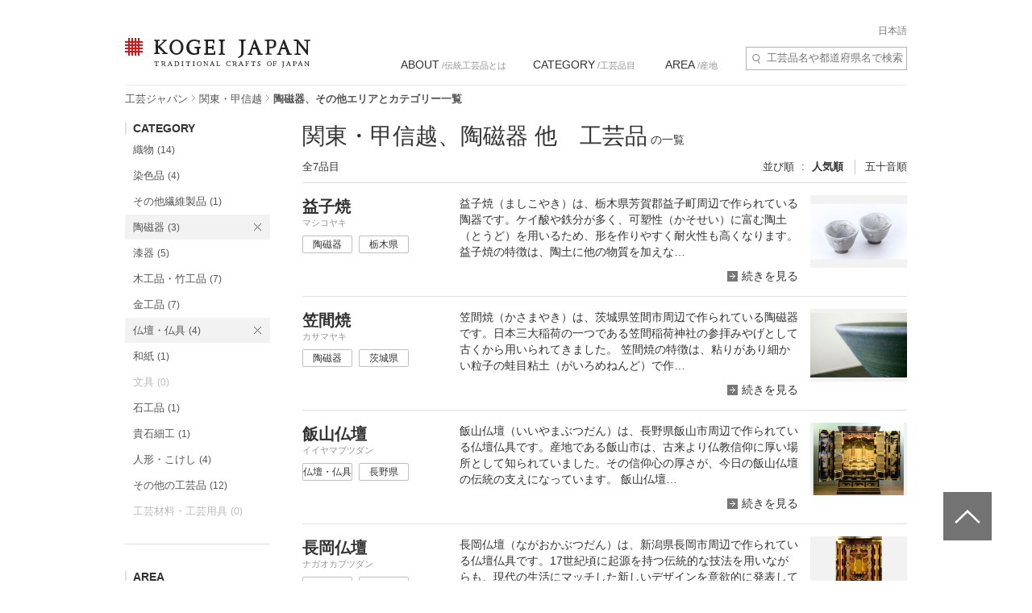

--- FILE ---
content_type: text/html; charset=UTF-8
request_url: https://kogeijapan.com/locale/ja_JP/list/?category=4-8&pref=8-9-10-11-12-13-14-15-19-20
body_size: 22663
content:
<!DOCTYPE html>
<html lang="ja" class="static">
<head>
<meta charset="utf-8">
<meta name="description" content="関東・甲信越の陶磁器、その他のエリアとカテゴリー一覧をご覧いただけます。コウゲイジャパンは伝統工芸品を世界に発信・紹介するサイトです。日本の伝統的工芸品と伝統技術の素晴らしさを伝えていきます。">
<meta name="viewport" content="width=device-width">
<title>関東・甲信越の陶磁器、その他エリアとカテゴリー一覧 - KOGEI JAPAN（コウゲイジャパン）</title>
<meta property="og:title" content="KOGEI JAPAN" />
<meta property="og:site_name" content="KOGEI JAPAN" />
<meta property="og:image" content="https://kogeijapan.com/element/shared/images/ogp.jpg" />
<meta property="og:image:width" content="1200" />
<meta property="og:image:height" content="630" />
<meta property="og:description" content="関東・甲信越の陶磁器、その他のエリアとカテゴリー一覧をご覧いただけます。コウゲイジャパンは伝統工芸品を世界に発信・紹介するサイトです。日本の伝統的工芸品と伝統技術の素晴らしさを伝えていきます。" />
<meta property="og:locale" content="ja_JP" />
<meta name="twitter:card" content="summary_large_image">
<meta name="twitter:site" content="@kogeijapan">
<meta name="twitter:title" content="関東・甲信越の陶磁器、その他エリアとカテゴリー一覧 - KOGEI JAPAN（コウゲイジャパン）">
<meta name="twitter:description" content="関東・甲信越の陶磁器、その他のエリアとカテゴリー一覧をご覧いただけます。コウゲイジャパンは伝統工芸品を世界に発信・紹介するサイトです。日本の伝統的工芸品と伝統技術の素晴らしさを伝えていきます。">
<meta name="twitter:image" content="https://kogeijapan.com/element/shared/images/ogp.jpg">
<meta name="twitter:url" content="">
		  <meta property="og:locale:alternate" content="en_US" />
	
<link rel="stylesheet" href="/element/shared/css/master.min.css?v=2026012721" media="screen,print">
<!--[if lte IE 8]><link rel="stylesheet" href="/element/shared/css/ie.min.css" media="screen,print"><![endif]-->
			<meta name="robots" content="noindex,nofollow">
	<link rel="shortcut icon" href="/element/shared/images/favicon.ico" type="image/vnd.microsoft.ico">
<link rel="apple-touch-icon" href="/element/shared/images/apple-touch-icon.png">
<script type="application/ld+json">{"@context":"http://schema.org","@type":"BreadcrumbList","itemListElement":[{"@type": "ListItem","position": 1,"item":{"@id":"https://kogeijapan.com/locale/ja_JP/","name":"工芸ジャパン"}},{"@type": "ListItem","position": 2,"item":{"@id":"https://kogeijapan.com/locale/ja_JP/list/?pref=8-9-10-11-12-13-14-15-19-20","name":"関東・甲信越"}},{"@type": "ListItem","position": 3,"item":{"name":"陶磁器、その他エリアとカテゴリー一覧"}}]}</script>
<meta name="format-detection" content="telephone=no">
</head>

<body class="lyt-col-2">
<!-- Google Tag Manager -->
<noscript><iframe src="//www.googletagmanager.com/ns.html?id=GTM-KGTJGV"
height="0" width="0" style="display:none;visibility:hidden"></iframe></noscript>
<script>(function(w,d,s,l,i){w[l]=w[l]||[];w[l].push({'gtm.start':
new Date().getTime(),event:'gtm.js'});var f=d.getElementsByTagName(s)[0],
j=d.createElement(s),dl=l!='dataLayer'?'&l='+l:'';j.async=true;j.src=
'//www.googletagmanager.com/gtm.js?id='+i+dl;f.parentNode.insertBefore(j,f);
})(window,document,'script','dataLayer','GTM-KGTJGV');</script>
<!-- End Google Tag Manager -->

<div id="str-container" role="page" class="active">

<!-- ======================== ヘッダーここから =================================== -->
<div role="banner" id="str-header">
<div id="logo"><a href="https://kogeijapan.com/locale/ja_JP/">KOGEI JAPAN（コウゲイジャパン） - 日本全国の伝統工芸品、伝統産業</a></div><!--<a href="/locale/ja_JP/cart/" class="cart" rel="nofollow">カート </a>-->
<div class="dropdown-container">
<h2 class="dropdown-btn"><span role="button" tabindex="0">menu</span></h2>

<div class="dropdown-item">

<div class="word-search">
<form action="https://kogeijapan.com/locale/ja_JP/list/" method="get">
<label for="word-search">サイト内検索</label>
<input type="hidden" name="category" value="4-8">
<input type="hidden" name="pref" value="8-9-10-11-12-13-14-15-19-20">
<input type="text" id="word-search" name="keyword" value="" autocomplete="off" placeholder="工芸品名や都道府県名で検索" maxlength="100">
<div class="suggest" style="display: none;">
<!-- /suggest --></div>
</form>
<!-- /word-search --></div>

<!-- ======================== グローバルナビゲーションここから =================================== -->
<div role="navigation" id="nav-global">
<ul class="nav-global-list">
<li class="about"><a href="https://kogeijapan.com/locale/ja_JP/Aboutdensan/"><span lang="en">ABOUT</span> /伝統工芸品とは</a></li>
<li class="category"><a href="https://kogeijapan.com/locale/ja_JP/list/"><span lang="en">CATEGORY</span> /工芸品目</a></li>
<li class="area"><a href="https://kogeijapan.com/locale/ja_JP/list/"><span lang="en">AREA</span> /産地</a></li>
</ul>

<div class="nav-global-pulldown">
<h2 class="pulldown-hdg about"><a href="https://kogeijapan.com/locale/ja_JP/Aboutdensan/"><span lang="en">ABOUT</span> /伝統工芸品とは</a></h2>
<div class="category">
<h2 class="pulldown-hdg"><span lang="en">CATEGORY</span> /工芸品目</h2>
<ul class="pulldown-list" data-pulldown-list>
<li><a  href="https://kogeijapan.com/locale/ja_JP/list/?category=1" >織物（38）</a>
<ul class="pulldown-item-list" data-pulldown-item-list>
	<li><a  href="javascript:void(0);" class="Act_inner_link" data-url="https://kogeijapan.com/locale/ja_JP/awashoaishijiraori/" ><b>阿波正藍しじら織</b> <img data-src="/element/shared/images/kj/NAVI/jp_tokushima.png" alt="" class="lazyload"> <img data-src="/element/shared/images/kj/tokushima/title/tokushima-01-s.jpg" alt="" class="thumb lazyload"></a></li>
	<li><a  href="javascript:void(0);" class="Act_inner_link" data-url="https://kogeijapan.com/locale/ja_JP/isesakikasuri/" ><b>伊勢崎絣</b> <img data-src="/element/shared/images/kj/NAVI/jp_gunma.png" alt="" class="lazyload"> <img data-src="/element/shared/images/kj/gunma/title/gunma-02-s.jpg" alt="" class="thumb lazyload"></a></li>
	<li><a  href="javascript:void(0);" class="Act_inner_link" data-url="https://kogeijapan.com/locale/ja_JP/uetsushinafu/" ><b>羽越しな布</b> <img data-src="/element/shared/images/kj/NAVI/jp_yamagata.png" alt="" class="lazyload"> <img data-src="/element/shared/images/kj/yamagata/title/yamagata-05-s.jpg" alt="" class="thumb lazyload"></a></li>
	<li><a  href="javascript:void(0);" class="Act_inner_link" data-url="https://kogeijapan.com/locale/ja_JP/ushikubitsumugi/" ><b>牛首紬</b> <img data-src="/element/shared/images/kj/NAVI/jp_ishikawa.png" alt="" class="lazyload"> <img data-src="/element/shared/images/kj/ishikawa/title/ishikawa-10-s.jpg" alt="" class="thumb lazyload"></a></li>
	<li><a  href="javascript:void(0);" class="Act_inner_link" data-url="https://kogeijapan.com/locale/ja_JP/oitamatsumugi/" ><b>置賜紬</b> <img data-src="/element/shared/images/kj/NAVI/jp_yamagata.png" alt="" class="lazyload"> <img data-src="/element/shared/images/kj/yamagata/title/yamagata-04-s.jpg" alt="" class="thumb lazyload"></a></li>
	<li><a  href="javascript:void(0);" class="Act_inner_link" data-url="https://kogeijapan.com/locale/ja_JP/omijofu/" ><b>近江上布</b> <img data-src="/element/shared/images/kj/NAVI/jp_shiga.png" alt="" class="lazyload"> <img data-src="/element/shared/images/kj/shiga/title/shiga-02-s.jpg" alt="" class="thumb lazyload"></a></li>
	<li><a  href="javascript:void(0);" class="Act_inner_link" data-url="https://kogeijapan.com/locale/ja_JP/okuaizushowakaramushiori/" ><b>奥会津昭和からむし織</b> <img data-src="/element/shared/images/kj/NAVI/jp_fukushima.png" alt="" class="lazyload"> <img data-src="/element/shared/images/kj/fukushima/title/fukushima-05-s.jpg" alt="" class="thumb lazyload"></a></li>
	<li><a  href="javascript:void(0);" class="Act_inner_link" data-url="https://kogeijapan.com/locale/ja_JP/ojiyachijimi/" ><b>小千谷縮</b> <img data-src="/element/shared/images/kj/NAVI/jp_niigata.png" alt="" class="lazyload"> <img data-src="/element/shared/images/kj/niigata/title/niigata-01-s.jpg" alt="" class="thumb lazyload"></a></li>
	<li><a  href="javascript:void(0);" class="Act_inner_link" data-url="https://kogeijapan.com/locale/ja_JP/ojiyatsumugi/" ><b>小千谷紬</b> <img data-src="/element/shared/images/kj/NAVI/jp_niigata.png" alt="" class="lazyload"> <img data-src="/element/shared/images/kj/niigata/title/niigata-06-s.jpg" alt="" class="thumb lazyload"></a></li>
	<li><a  href="javascript:void(0);" class="Act_inner_link" data-url="https://kogeijapan.com/locale/ja_JP/kijokanobashofu/" ><b>喜如嘉の芭蕉布</b> <img data-src="/element/shared/images/kj/NAVI/jp_okinawa.png" alt="" class="lazyload"> <img data-src="/element/shared/images/kj/okinawa/title/okinawa-05-s.jpg" alt="" class="thumb lazyload"></a></li>
	<li><a  href="javascript:void(0);" class="Act_inner_link" data-url="https://kogeijapan.com/locale/ja_JP/kiryuori/" ><b>桐生織</b> <img data-src="/element/shared/images/kj/NAVI/jp_gunma.png" alt="" class="lazyload"> <img data-src="/element/shared/images/kj/gunma/title/gunma-01-s.jpg" alt="" class="thumb lazyload"></a></li>
	<li><a  href="javascript:void(0);" class="Act_inner_link" data-url="https://kogeijapan.com/locale/ja_JP/kumejimatsumugi/" ><b>久米島紬</b> <img data-src="/element/shared/images/kj/NAVI/jp_okinawa.png" alt="" class="lazyload"> <img data-src="/element/shared/images/kj/okinawa/title/okinawa-09-s.jpg" alt="" class="thumb lazyload"></a></li>
	<li><a  href="javascript:void(0);" class="Act_inner_link" data-url="https://kogeijapan.com/locale/ja_JP/kurumegasuri/" ><b>久留米絣</b> <img data-src="/element/shared/images/kj/NAVI/jp_fukuoka.png" alt="" class="lazyload"> <img data-src="/element/shared/images/kj/fukuoka/title/fukuoka-03-s.jpg" alt="" class="thumb lazyload"></a></li>
	<li><a  href="javascript:void(0);" class="Act_inner_link" data-url="https://kogeijapan.com/locale/ja_JP/shiozawatsumugi/" ><b>塩沢紬</b> <img data-src="/element/shared/images/kj/NAVI/jp_niigata.png" alt="" class="lazyload"> <img data-src="/element/shared/images/kj/niigata/title/niigata-05-s.jpg" alt="" class="thumb lazyload"></a></li>
	<li><a  href="javascript:void(0);" class="Act_inner_link" data-url="https://kogeijapan.com/locale/ja_JP/shuriori/" ><b>首里織</b> <img data-src="/element/shared/images/kj/NAVI/jp_okinawa.png" alt="" class="lazyload"> <img data-src="/element/shared/images/kj/okinawa/title/okinawa-12-s.jpg" alt="" class="thumb lazyload"></a></li>
	<li><a  href="javascript:void(0);" class="Act_inner_link" data-url="https://kogeijapan.com/locale/ja_JP/shinshutsumugi/" ><b>信州紬</b> <img data-src="/element/shared/images/kj/NAVI/jp_nagano.png" alt="" class="lazyload"> <img data-src="/element/shared/images/kj/nagano/title/nagano-05-s.jpg" alt="" class="thumb lazyload"></a></li>
	<li><a  href="javascript:void(0);" class="Act_inner_link" data-url="https://kogeijapan.com/locale/ja_JP/tamaori/" ><b>多摩織</b> <img data-src="/element/shared/images/kj/NAVI/jp_tokyo.png" alt="" class="lazyload"> <img data-src="/element/shared/images/kj/tokyo/title/tokyo-07-s.jpg" alt="" class="thumb lazyload"></a></li>
	<li><a  href="javascript:void(0);" class="Act_inner_link" data-url="https://kogeijapan.com/locale/ja_JP/chichibumeisen/" ><b>秩父銘仙</b> <img data-src="/element/shared/images/kj/NAVI/jp_saitama.png" alt="" class="lazyload"> <img data-src="/element/shared/images/kj/saitama/title/saitama-02-s.jpg" alt="" class="thumb lazyload"></a></li>
	<li><a  href="javascript:void(0);" class="Act_inner_link" data-url="https://kogeijapan.com/locale/ja_JP/chibanahanaori/" ><b>知花花織</b> <img data-src="/element/shared/images/kj/NAVI/jp_okinawa.png" alt="" class="lazyload"> <img data-src="/element/shared/images/kj/okinawa/title/okinawa-11-s.jpg" alt="" class="thumb lazyload"></a></li>
	<li><a  href="javascript:void(0);" class="Act_inner_link" data-url="https://kogeijapan.com/locale/ja_JP/tokamachiakashichijimi/" ><b>十日町明石ちぢみ</b> <img data-src="/element/shared/images/kj/NAVI/jp_niigata.png" alt="" class="lazyload"> <img data-src="/element/shared/images/kj/niigata/title/niigata-11-s.jpg" alt="" class="thumb lazyload"></a></li>
	<li><a  href="javascript:void(0);" class="Act_inner_link" data-url="https://kogeijapan.com/locale/ja_JP/tokamachigasuri/" ><b>十日町絣</b> <img data-src="/element/shared/images/kj/NAVI/jp_niigata.png" alt="" class="lazyload"> <img data-src="/element/shared/images/kj/niigata/title/niigata-09-s.jpg" alt="" class="thumb lazyload"></a></li>
	<li><a  href="javascript:void(0);" class="Act_inner_link" data-url="https://kogeijapan.com/locale/ja_JP/nishijinori/" ><b>西陣織</b> <img data-src="/element/shared/images/kj/NAVI/jp_kyoto.png" alt="" class="lazyload"> <img data-src="/element/shared/images/kj/kyoto/title/kyoto-01-s.jpg" alt="" class="thumb lazyload"></a></li>
	<li><a  href="javascript:void(0);" class="Act_inner_link" data-url="https://kogeijapan.com/locale/ja_JP/nibutaniattoushi/" ><b>二風谷アットゥㇱ</b> <img data-src="/element/shared/images/kj/NAVI/jp_hokkaido.png" alt="" class="lazyload"> <img data-src="/element/shared/images/kj/hokkaido/title/hokkaido-01-s.jpg" alt="" class="thumb lazyload"></a></li>
	<li><a  href="javascript:void(0);" class="Act_inner_link" data-url="https://kogeijapan.com/locale/ja_JP/haebaruhanaori/" ><b>南風原花織</b> <img data-src="/element/shared/images/kj/NAVI/jp_okinawa.png" alt="" class="lazyload"> <img data-src="/element/shared/images/kj/okinawa/title/okinawa-15-s.jpg" alt="" class="thumb lazyload"></a></li>
	<li><a  href="javascript:void(0);" class="Act_inner_link" data-url="https://kogeijapan.com/locale/ja_JP/hakataori/" ><b>博多織</b> <img data-src="/element/shared/images/kj/NAVI/jp_fukuoka.png" alt="" class="lazyload"> <img data-src="/element/shared/images/kj/fukuoka/title/fukuoka-04-s.jpg" alt="" class="thumb lazyload"></a></li>
	<li><a  href="javascript:void(0);" class="Act_inner_link" data-url="https://kogeijapan.com/locale/ja_JP/honshiozawa/" ><b>本塩沢</b> <img data-src="/element/shared/images/kj/NAVI/jp_niigata.png" alt="" class="lazyload"> <img data-src="/element/shared/images/kj/niigata/title/niigata-07-s.jpg" alt="" class="thumb lazyload"></a></li>
	<li><a  href="javascript:void(0);" class="Act_inner_link" data-url="https://kogeijapan.com/locale/ja_JP/honbaoshimatsumugi/" ><b>本場大島紬</b> <img data-src="/element/shared/images/kj/NAVI/jp_kagoshima.png" alt="" class="lazyload"> <img data-src="/element/shared/images/kj/kagoshima/title/kagoshima-02-s.jpg" alt="" class="thumb lazyload"></a></li>
	<li><a  href="javascript:void(0);" class="Act_inner_link" data-url="https://kogeijapan.com/locale/ja_JP/honbakihachijo/" ><b>本場黄八丈</b> <img data-src="/element/shared/images/kj/NAVI/jp_tokyo.png" alt="" class="lazyload"> <img data-src="/element/shared/images/kj/tokyo/title/tokyo-011-s.jpg" alt="" class="thumb lazyload"></a></li>
	<li><a  href="javascript:void(0);" class="Act_inner_link" data-url="https://kogeijapan.com/locale/ja_JP/miyakojofu/" ><b>宮古上布</b> <img data-src="/element/shared/images/kj/NAVI/jp_okinawa.png" alt="" class="lazyload"> <img data-src="/element/shared/images/kj/okinawa/title/miyakojofu-3-s.jpg" alt="" class="thumb lazyload"></a></li>
	<li><a  href="javascript:void(0);" class="Act_inner_link" data-url="https://kogeijapan.com/locale/ja_JP/murayamaoshimatsumugi/" ><b>村山大島紬</b> <img data-src="/element/shared/images/kj/NAVI/jp_tokyo.png" alt="" class="lazyload"> <img data-src="/element/shared/images/kj/tokyo/title/tokyo-06-s.jpg" alt="" class="thumb lazyload"></a></li>
	<li><a  href="javascript:void(0);" class="Act_inner_link" data-url="https://kogeijapan.com/locale/ja_JP/yaeyamajofu/" ><b>八重山上布</b> <img data-src="/element/shared/images/kj/NAVI/jp_okinawa.png" alt="" class="lazyload"> <img data-src="/element/shared/images/kj/okinawa/title/okinawa-08-s.jpg" alt="" class="thumb lazyload"></a></li>
	<li><a  href="javascript:void(0);" class="Act_inner_link" data-url="https://kogeijapan.com/locale/ja_JP/yaeyamaminsa/" ><b>八重山ミンサー</b> <img data-src="/element/shared/images/kj/NAVI/jp_okinawa.png" alt="" class="lazyload"> <img data-src="/element/shared/images/kj/okinawa/title/okinawa-03-s.jpg" alt="" class="thumb lazyload"></a></li>
	<li><a  href="javascript:void(0);" class="Act_inner_link" data-url="https://kogeijapan.com/locale/ja_JP/yukitsumugi/" ><b>結城紬</b> <img data-src="/element/shared/images/kj/NAVI/jp_ibaraki.png" alt="" class="lazyload"> <img data-src="/element/shared/images/kj/ibaraki/title/ibaraki-03-s.jpg" alt="" class="thumb lazyload"></a></li>
	<li><a  href="javascript:void(0);" class="Act_inner_link" data-url="https://kogeijapan.com/locale/ja_JP/yumihamagasuri/" ><b>弓浜絣</b> <img data-src="/element/shared/images/kj/NAVI/jp_tottori.png" alt="" class="lazyload"> <img data-src="/element/shared/images/kj/tottori/title/tottori-02-s.jpg" alt="" class="thumb lazyload"></a></li>
	<li><a  href="javascript:void(0);" class="Act_inner_link" data-url="https://kogeijapan.com/locale/ja_JP/yomitanzanminsa/" ><b>読谷山ミンサー</b> <img data-src="/element/shared/images/kj/NAVI/jp_okinawa.png" alt="" class="lazyload"> <img data-src="/element/shared/images/kj/okinawa/title/okinawa-13-s.jpg" alt="" class="thumb lazyload"></a></li>
	<li><a  href="javascript:void(0);" class="Act_inner_link" data-url="https://kogeijapan.com/locale/ja_JP/yonaguniori/" ><b>与那国織</b> <img data-src="/element/shared/images/kj/NAVI/jp_okinawa.png" alt="" class="lazyload"> <img data-src="/element/shared/images/kj/okinawa/title/okinawa-14-s.jpg" alt="" class="thumb lazyload"></a></li>
	<li><a  href="javascript:void(0);" class="Act_inner_link" data-url="https://kogeijapan.com/locale/ja_JP/yomitanzanhanaori/" ><b>読谷山花織</b> <img data-src="/element/shared/images/kj/NAVI/jp_okinawa.png" alt="" class="lazyload"> <img data-src="/element/shared/images/kj/okinawa/title/okinawa-10-s.jpg" alt="" class="thumb lazyload"></a></li>
	<li><a  href="javascript:void(0);" class="Act_inner_link" data-url="https://kogeijapan.com/locale/ja_JP/ryukyukasuri/" ><b>琉球絣</b> <img data-src="/element/shared/images/kj/NAVI/jp_okinawa.png" alt="" class="lazyload"> <img data-src="/element/shared/images/kj/okinawa/title/okinawa-06-s.jpg" alt="" class="thumb lazyload"></a></li>
</ul>
</li>
<li><a  href="https://kogeijapan.com/locale/ja_JP/list/?category=2" >染色品（14）</a>
<ul class="pulldown-item-list" data-pulldown-item-list>
	<li><a  href="javascript:void(0);" class="Act_inner_link" data-url="https://kogeijapan.com/locale/ja_JP/arimatsunarumishibori/" ><b>有松絞・鳴海絞</b> <img data-src="/element/shared/images/kj/NAVI/jp_aichi.png" alt="" class="lazyload"> <img data-src="/element/shared/images/kj/aichi/title/aichi-13-s.jpg" alt="" class="thumb lazyload"></a></li>
	<li><a  href="javascript:void(0);" class="Act_inner_link" data-url="https://kogeijapan.com/locale/ja_JP/kagayuzen/" ><b>加賀友禅</b> <img data-src="/element/shared/images/kj/NAVI/jp_ishikawa.png" alt="" class="lazyload"> <img data-src="/element/shared/images/kj/ishikawa/title/ishikawa-03-s.jpg" alt="" class="thumb lazyload"></a></li>
	<li><a  href="javascript:void(0);" class="Act_inner_link" data-url="https://kogeijapan.com/locale/ja_JP/kyokanokoshibori/" ><b>京鹿の子絞</b> <img data-src="/element/shared/images/kj/NAVI/jp_kyoto.png" alt="" class="lazyload"> <img data-src="/element/shared/images/kj/kyoto/title/kyoto-10-s.jpg" alt="" class="thumb lazyload"></a></li>
	<li><a  href="javascript:void(0);" class="Act_inner_link" data-url="https://kogeijapan.com/locale/ja_JP/kyokuromontsukizome/" ><b>京黒紋付染</b> <img data-src="/element/shared/images/kj/NAVI/jp_kyoto.png" alt="" class="lazyload"> <img data-src="/element/shared/images/kj/kyoto/title/kyoto-08-s.jpg" alt="" class="thumb lazyload"></a></li>
	<li><a  href="javascript:void(0);" class="Act_inner_link" data-url="https://kogeijapan.com/locale/ja_JP/kyokomon/" ><b>京小紋</b> <img data-src="/element/shared/images/kj/NAVI/jp_kyoto.png" alt="" class="lazyload"> <img data-src="/element/shared/images/kj/kyoto/title/kyoto-13-s.jpg" alt="" class="thumb lazyload"></a></li>
	<li><a  href="javascript:void(0);" class="Act_inner_link" data-url="https://kogeijapan.com/locale/ja_JP/kyoyuzen/" ><b>京友禅</b> <img data-src="/element/shared/images/kj/NAVI/jp_kyoto.png" alt="" class="lazyload"> <img data-src="/element/shared/images/kj/kyoto/title/kyoto-04-s.jpg" alt="" class="thumb lazyload"></a></li>
	<li><a  href="javascript:void(0);" class="Act_inner_link" data-url="https://kogeijapan.com/locale/ja_JP/tokyosomekomon/" ><b>東京染小紋</b> <img data-src="/element/shared/images/kj/NAVI/jp_tokyo.png" alt="" class="lazyload"> <img data-src="/element/shared/images/kj/tokyo/title/tokyo-10-s.jpg" alt="" class="thumb lazyload"></a></li>
	<li><a  href="javascript:void(0);" class="Act_inner_link" data-url="https://kogeijapan.com/locale/ja_JP/tokyotegakiyuzen/" ><b>東京手描友禅</b> <img data-src="/element/shared/images/kj/NAVI/jp_tokyo.png" alt="" class="lazyload"> <img data-src="/element/shared/images/kj/tokyo/title/tokyo-09-s.jpg" alt="" class="thumb lazyload"></a></li>
	<li><a  href="javascript:void(0);" class="Act_inner_link" data-url="https://kogeijapan.com/locale/ja_JP/tokyohonzomechusen/" ><b>東京本染注染</b> <img data-src="/element/shared/images/kj/NAVI/jp_tokyo.png" alt="" class="lazyload"> <img data-src="/element/shared/images/kj/tokyo/title/tokyo-202401-018-s.jpg" alt="" class="thumb lazyload"></a></li>
	<li><a  href="javascript:void(0);" class="Act_inner_link" data-url="https://kogeijapan.com/locale/ja_JP/tokyomujizome/" ><b>東京無地染</b> <img data-src="/element/shared/images/kj/NAVI/jp_tokyo.png" alt="" class="lazyload"> <img data-src="/element/shared/images/kj/tokyo/title/tokyo-16-s.jpg" alt="" class="thumb lazyload"></a></li>
	<li><a  href="javascript:void(0);" class="Act_inner_link" data-url="https://kogeijapan.com/locale/ja_JP/nagoyakuromontsukizome/" ><b>名古屋黒紋付染</b> <img data-src="/element/shared/images/kj/NAVI/jp_aichi.png" alt="" class="lazyload"> <img data-src="/element/shared/images/kj/aichi/title/aichi-02-s.jpg" alt="" class="thumb lazyload"></a></li>
	<li><a  href="javascript:void(0);" class="Act_inner_link" data-url="https://kogeijapan.com/locale/ja_JP/nagoyayuzen/" ><b>名古屋友禅</b> <img data-src="/element/shared/images/kj/NAVI/jp_aichi.png" alt="" class="lazyload"> <img data-src="/element/shared/images/kj/aichi/title/aichi-07-s.jpg" alt="" class="thumb lazyload"></a></li>
	<li><a  href="javascript:void(0);" class="Act_inner_link" data-url="https://kogeijapan.com/locale/ja_JP/naniwahonzome/" ><b>浪華本染め</b> <img data-src="/element/shared/images/kj/NAVI/jp_osaka.png" alt="" class="lazyload"> <img data-src="/element/shared/images/kj/osaka/title/osaka-08-s.jpg" alt="" class="thumb lazyload"></a></li>
	<li><a  href="javascript:void(0);" class="Act_inner_link" data-url="https://kogeijapan.com/locale/ja_JP/ryukyubingata/" ><b>琉球びんがた</b> <img data-src="/element/shared/images/kj/NAVI/jp_okinawa.png" alt="" class="lazyload"> <img data-src="/element/shared/images/kj/okinawa/title/okinawa-07-s.jpg" alt="" class="thumb lazyload"></a></li>
</ul>
</li>
<li><a  href="https://kogeijapan.com/locale/ja_JP/list/?category=3" >その他繊維製品（5）</a>
<ul class="pulldown-item-list" data-pulldown-item-list>
	<li><a  href="javascript:void(0);" class="Act_inner_link" data-url="https://kogeijapan.com/locale/ja_JP/igakumihimo/" ><b>伊賀くみひも</b> <img data-src="/element/shared/images/kj/NAVI/jp_mie.png" alt="" class="lazyload"> <img data-src="/element/shared/images/kj/mie/title/mie-02-s.jpg" alt="" class="thumb lazyload"></a></li>
	<li><a  href="javascript:void(0);" class="Act_inner_link" data-url="https://kogeijapan.com/locale/ja_JP/kaganui/" ><b>加賀繍</b> <img data-src="/element/shared/images/kj/NAVI/jp_ishikawa.png" alt="" class="lazyload"> <img data-src="/element/shared/images/kj/ishikawa/title/ishikawa-08-s.jpg" alt="" class="thumb lazyload"></a></li>
	<li><a  href="javascript:void(0);" class="Act_inner_link" data-url="https://kogeijapan.com/locale/ja_JP/kyokumihimo/" ><b>京くみひも</b> <img data-src="/element/shared/images/kj/NAVI/jp_kyoto.png" alt="" class="lazyload"> <img data-src="/element/shared/images/kj/kyoto/title/kyoto-07-s.jpg" alt="" class="thumb lazyload"></a></li>
	<li><a  href="javascript:void(0);" class="Act_inner_link" data-url="https://kogeijapan.com/locale/ja_JP/kyonui/" ><b>京繍</b> <img data-src="/element/shared/images/kj/NAVI/jp_kyoto.png" alt="" class="lazyload"> <img data-src="/element/shared/images/kj/kyoto/title/kyoto-12-s.jpg" alt="" class="thumb lazyload"></a></li>
	<li><a  href="javascript:void(0);" class="Act_inner_link" data-url="https://kogeijapan.com/locale/ja_JP/gyodatabi/" ><b>行田足袋</b> <img data-src="/element/shared/images/kj/NAVI/jp_saitama.png" alt="" class="lazyload"> <img data-src="/element/shared/images/kj/saitama/title/saitama-06-s.jpg" alt="" class="thumb lazyload"></a></li>
</ul>
</li>
<li><a  href="https://kogeijapan.com/locale/ja_JP/list/?category=4" >陶磁器（33）</a>
<ul class="pulldown-item-list" data-pulldown-item-list>
	<li><a  href="javascript:void(0);" class="Act_inner_link" data-url="https://kogeijapan.com/locale/ja_JP/aizuhongoyaki/" ><b>会津本郷焼</b> <img data-src="/element/shared/images/kj/NAVI/jp_fukushima.png" alt="" class="lazyload"> <img data-src="/element/shared/images/kj/fukushima/title/fukushima-01-s.jpg" alt="" class="thumb lazyload"></a></li>
	<li><a  href="javascript:void(0);" class="Act_inner_link" data-url="https://kogeijapan.com/locale/ja_JP/akazuyaki/" ><b>赤津焼</b> <img data-src="/element/shared/images/kj/NAVI/jp_aichi.png" alt="" class="lazyload"> <img data-src="/element/shared/images/kj/aichi/title/aichi-04-s.jpg" alt="" class="thumb lazyload"></a></li>
	<li><a  href="javascript:void(0);" class="Act_inner_link" data-url="https://kogeijapan.com/locale/ja_JP/aganoyaki/" ><b>上野焼</b> <img data-src="/element/shared/images/kj/NAVI/jp_fukuoka.png" alt="" class="lazyload"> <img data-src="/element/shared/images/kj/fukuoka/title/fukuoka-05-s.jpg" alt="" class="thumb lazyload"></a></li>
	<li><a  href="javascript:void(0);" class="Act_inner_link" data-url="https://kogeijapan.com/locale/ja_JP/amakusatojiki/" ><b>天草陶磁器</b> <img data-src="/element/shared/images/kj/NAVI/jp_kumamoto.png" alt="" class="lazyload"> <img data-src="/element/shared/images/kj/kumamoto/title/kumamoto-03-s.jpg" alt="" class="thumb lazyload"></a></li>
	<li><a  href="javascript:void(0);" class="Act_inner_link" data-url="https://kogeijapan.com/locale/ja_JP/igayaki/" ><b>伊賀焼</b> <img data-src="/element/shared/images/kj/NAVI/jp_mie.png" alt="" class="lazyload"> <img data-src="/element/shared/images/kj/mie/title/mie-03-s.jpg" alt="" class="thumb lazyload"></a></li>
	<li><a  href="javascript:void(0);" class="Act_inner_link" data-url="https://kogeijapan.com/locale/ja_JP/izushiyaki/" ><b>出石焼</b> <img data-src="/element/shared/images/kj/NAVI/jp_hyogo.png" alt="" class="lazyload"> <img data-src="/element/shared/images/kj/hyogo/title/hyogo-03-s.jpg" alt="" class="thumb lazyload"></a></li>
	<li><a  href="javascript:void(0);" class="Act_inner_link" data-url="https://kogeijapan.com/locale/ja_JP/imariyakiaritayaki/" ><b>伊万里焼・有田焼</b> <img data-src="/element/shared/images/kj/NAVI/jp_saga.png" alt="" class="lazyload"> <img data-src="/element/shared/images/kj/saga/title/saga-02-s.jpg" alt="" class="thumb lazyload"></a></li>
	<li><a  href="javascript:void(0);" class="Act_inner_link" data-url="https://kogeijapan.com/locale/ja_JP/iwamiyaki/" ><b>石見焼</b> <img data-src="/element/shared/images/kj/NAVI/jp_shimane.png" alt="" class="lazyload"> <img data-src="/element/shared/images/kj/shimane/title/shimane-03-s.jpg" alt="" class="thumb lazyload"></a></li>
	<li><a  href="javascript:void(0);" class="Act_inner_link" data-url="https://kogeijapan.com/locale/ja_JP/echizenyaki/" ><b>越前焼</b> <img data-src="/element/shared/images/kj/NAVI/jp_fukui.png" alt="" class="lazyload"> <img data-src="/element/shared/images/kj/fukui/title/fukui-04-s.jpg" alt="" class="thumb lazyload"></a></li>
	<li><a  href="javascript:void(0);" class="Act_inner_link" data-url="https://kogeijapan.com/locale/ja_JP/otaniyaki/" ><b>大谷焼</b> <img data-src="/element/shared/images/kj/NAVI/jp_tokushima.png" alt="" class="lazyload"> <img data-src="/element/shared/images/kj/tokushima/title/tokushima-03-s.jpg" alt="" class="thumb lazyload"></a></li>
	<li><a  href="javascript:void(0);" class="Act_inner_link" data-url="https://kogeijapan.com/locale/ja_JP/oborisomayaki/" ><b>大堀相馬焼</b> <img data-src="/element/shared/images/kj/NAVI/jp_fukushima.png" alt="" class="lazyload"> <img data-src="/element/shared/images/kj/fukushima/title/fukushima-04-s.jpg" alt="" class="thumb lazyload"></a></li>
	<li><a  href="javascript:void(0);" class="Act_inner_link" data-url="https://kogeijapan.com/locale/ja_JP/kasamayaki/" ><b>笠間焼</b> <img data-src="/element/shared/images/kj/NAVI/jp_ibaraki.png" alt="" class="lazyload"> <img data-src="/element/shared/images/kj/ibaraki/title/ibaraki-01-s.jpg" alt="" class="thumb lazyload"></a></li>
	<li><a  href="javascript:void(0);" class="Act_inner_link" data-url="https://kogeijapan.com/locale/ja_JP/karatsuyaki/" ><b>唐津焼</b> <img data-src="/element/shared/images/kj/NAVI/jp_saga.png" alt="" class="lazyload"> <img data-src="/element/shared/images/kj/saga/title/saga-01-s.jpg" alt="" class="thumb lazyload"></a></li>
	<li><a  href="javascript:void(0);" class="Act_inner_link" data-url="https://kogeijapan.com/locale/ja_JP/kyoyakikiyomizuyaki/" ><b>京焼・清水焼</b> <img data-src="/element/shared/images/kj/NAVI/jp_kyoto.png" alt="" class="lazyload"> <img data-src="/element/shared/images/kj/kyoto/title/kyoto-06-s.jpg" alt="" class="thumb lazyload"></a></li>
	<li><a  href="javascript:void(0);" class="Act_inner_link" data-url="https://kogeijapan.com/locale/ja_JP/kutaniyaki/" ><b>九谷焼</b> <img data-src="/element/shared/images/kj/NAVI/jp_ishikawa.png" alt="" class="lazyload"> <img data-src="/element/shared/images/kj/ishikawa/title/ishikawa-01-s.jpg" alt="" class="thumb lazyload"></a></li>
	<li><a  href="javascript:void(0);" class="Act_inner_link" data-url="https://kogeijapan.com/locale/ja_JP/koishiwarayaki/" ><b>小石原焼</b> <img data-src="/element/shared/images/kj/NAVI/jp_fukuoka.png" alt="" class="lazyload"> <img data-src="/element/shared/images/kj/fukuoka/title/fukuoka-01-s.jpg" alt="" class="thumb lazyload"></a></li>
	<li><a  href="javascript:void(0);" class="Act_inner_link" data-url="https://kogeijapan.com/locale/ja_JP/satsumayaki/" ><b>薩摩焼</b> <img data-src="/element/shared/images/kj/NAVI/jp_kagoshima.png" alt="" class="lazyload"> <img data-src="/element/shared/images/kj/kagoshima/title/kagoshima-01-s.jpg" alt="" class="thumb lazyload"></a></li>
	<li><a  href="javascript:void(0);" class="Act_inner_link" data-url="https://kogeijapan.com/locale/ja_JP/sadomumyoiyaki/" ><b>佐渡無名異焼</b> <img data-src="/element/shared/images/kj/NAVI/jp_niigata.png" alt="" class="lazyload"> <img data-src="/element/shared/images/kj/niigata/title/niigata-16-s.jpg" alt="" class="thumb lazyload"></a></li>
	<li><a  href="javascript:void(0);" class="Act_inner_link" data-url="https://kogeijapan.com/locale/ja_JP/sanshuonigawarakogeihin/" ><b>三州鬼瓦工芸品</b> <img data-src="/element/shared/images/kj/NAVI/jp_aichi.png" alt="" class="lazyload"> <img data-src="/element/shared/images/kj/aichi/title/aichi-15-s.jpg" alt="" class="thumb lazyload"></a></li>
	<li><a  href="javascript:void(0);" class="Act_inner_link" data-url="https://kogeijapan.com/locale/ja_JP/shigarakiyaki/" ><b>信楽焼</b> <img data-src="/element/shared/images/kj/NAVI/jp_shiga.png" alt="" class="lazyload"> <img data-src="/element/shared/images/kj/shiga/title/shiga-01-s.jpg" alt="" class="thumb lazyload"></a></li>
	<li><a  href="javascript:void(0);" class="Act_inner_link" data-url="https://kogeijapan.com/locale/ja_JP/shodaiyaki/" ><b>小代焼</b> <img data-src="/element/shared/images/kj/NAVI/jp_kumamoto.png" alt="" class="lazyload"> <img data-src="/element/shared/images/kj/kumamoto/title/kumamoto-01-s.jpg" alt="" class="thumb lazyload"></a></li>
	<li><a  href="javascript:void(0);" class="Act_inner_link" data-url="https://kogeijapan.com/locale/ja_JP/setosometsukeyaki/" ><b>瀬戸染付焼</b> <img data-src="/element/shared/images/kj/NAVI/jp_aichi.png" alt="" class="lazyload"> <img data-src="/element/shared/images/kj/aichi/title/aichi-06-s.jpg" alt="" class="thumb lazyload"></a></li>
	<li><a  href="javascript:void(0);" class="Act_inner_link" data-url="https://kogeijapan.com/locale/ja_JP/tambatachikuiyaki/" ><b>丹波立杭焼</b> <img data-src="/element/shared/images/kj/NAVI/jp_hyogo.png" alt="" class="lazyload"> <img data-src="/element/shared/images/kj/hyogo/title/hyogo-01-s.jpg" alt="" class="thumb lazyload"></a></li>
	<li><a  href="javascript:void(0);" class="Act_inner_link" data-url="https://kogeijapan.com/locale/ja_JP/tsuboyayaki/" ><b>壺屋焼</b> <img data-src="/element/shared/images/kj/NAVI/jp_okinawa.png" alt="" class="lazyload"> <img data-src="/element/shared/images/kj/okinawa/title/okinawa-01-s.jpg" alt="" class="thumb lazyload"></a></li>
	<li><a  href="javascript:void(0);" class="Act_inner_link" data-url="https://kogeijapan.com/locale/ja_JP/tokonameyaki/" ><b>常滑焼</b> <img data-src="/element/shared/images/kj/NAVI/jp_aichi.png" alt="" class="lazyload"> <img data-src="/element/shared/images/kj/aichi/title/aichi-01-s.jpg" alt="" class="thumb lazyload"></a></li>
	<li><a  href="javascript:void(0);" class="Act_inner_link" data-url="https://kogeijapan.com/locale/ja_JP/tobeyaki/" ><b>砥部焼</b> <img data-src="/element/shared/images/kj/NAVI/jp_ehime.png" alt="" class="lazyload"> <img data-src="/element/shared/images/kj/ehime/title/ehime-01-s.jpg" alt="" class="thumb lazyload"></a></li>
	<li><a  href="javascript:void(0);" class="Act_inner_link" data-url="https://kogeijapan.com/locale/ja_JP/hagiyaki/" ><b>萩焼</b> <img data-src="/element/shared/images/kj/NAVI/jp_yamaguchi.png" alt="" class="lazyload"> <img data-src="/element/shared/images/kj/yamaguchi/title/yamaguchi-01-s.jpg" alt="" class="thumb lazyload"></a></li>
	<li><a  href="javascript:void(0);" class="Act_inner_link" data-url="https://kogeijapan.com/locale/ja_JP/hasamiyaki/" ><b>波佐見焼</b> <img data-src="/element/shared/images/kj/NAVI/jp_nagasaki.png" alt="" class="lazyload"> <img data-src="/element/shared/images/kj/nagasaki/title/nagasaki-01-s.jpg" alt="" class="thumb lazyload"></a></li>
	<li><a  href="javascript:void(0);" class="Act_inner_link" data-url="https://kogeijapan.com/locale/ja_JP/bizenyaki/" ><b>備前焼</b> <img data-src="/element/shared/images/kj/NAVI/jp_okayama.png" alt="" class="lazyload"> <img data-src="/element/shared/images/kj/okayama/title/okayama-01-s.jpg" alt="" class="thumb lazyload"></a></li>
	<li><a  href="javascript:void(0);" class="Act_inner_link" data-url="https://kogeijapan.com/locale/ja_JP/mashikoyaki/" ><b>益子焼</b> <img data-src="/element/shared/images/kj/NAVI/jp_tochigi.png" alt="" class="lazyload"> <img data-src="/element/shared/images/kj/tochigi/title/tochigi-01-s.jpg" alt="" class="thumb lazyload"></a></li>
	<li><a  href="javascript:void(0);" class="Act_inner_link" data-url="https://kogeijapan.com/locale/ja_JP/mikawachiyaki/" ><b>三川内焼</b> <img data-src="/element/shared/images/kj/NAVI/jp_nagasaki.png" alt="" class="lazyload"> <img data-src="/element/shared/images/kj/nagasaki/title/nagasaki-02-s.jpg" alt="" class="thumb lazyload"></a></li>
	<li><a  href="javascript:void(0);" class="Act_inner_link" data-url="https://kogeijapan.com/locale/ja_JP/minoyaki/" ><b>美濃焼</b> <img data-src="/element/shared/images/kj/NAVI/jp_gifu.png" alt="" class="lazyload"> <img data-src="/element/shared/images/kj/gifu/title/gifu-01-s.jpg" alt="" class="thumb lazyload"></a></li>
	<li><a  href="javascript:void(0);" class="Act_inner_link" data-url="https://kogeijapan.com/locale/ja_JP/yokkaichibankoyaki/" ><b>四日市萬古焼</b> <img data-src="/element/shared/images/kj/NAVI/jp_mie.png" alt="" class="lazyload"> <img data-src="/element/shared/images/kj/mie/title/mie-01-s.jpg" alt="" class="thumb lazyload"></a></li>
</ul>
</li>
<li><a  href="https://kogeijapan.com/locale/ja_JP/list/?category=5" >漆器（23）</a>
<ul class="pulldown-item-list" data-pulldown-item-list>
	<li><a  href="javascript:void(0);" class="Act_inner_link" data-url="https://kogeijapan.com/locale/ja_JP/aizunuri/" ><b>会津塗</b> <img data-src="/element/shared/images/kj/NAVI/jp_fukushima.png" alt="" class="lazyload"> <img data-src="/element/shared/images/kj/fukushima/title/fukushima-02-s.jpg" alt="" class="thumb lazyload"></a></li>
	<li><a  href="javascript:void(0);" class="Act_inner_link" data-url="https://kogeijapan.com/locale/ja_JP/echizenshikki/" ><b>越前漆器</b> <img data-src="/element/shared/images/kj/NAVI/jp_fukui.png" alt="" class="lazyload"> <img data-src="/element/shared/images/kj/fukui/title/fukui-02-s.jpg" alt="" class="thumb lazyload"></a></li>
	<li><a  href="javascript:void(0);" class="Act_inner_link" data-url="https://kogeijapan.com/locale/ja_JP/ouchinuri/" ><b>大内塗</b> <img data-src="/element/shared/images/kj/NAVI/jp_yamaguchi.png" alt="" class="lazyload"> <img data-src="/element/shared/images/kj/yamaguchi/title/yamaguchi-03-s.jpg" alt="" class="thumb lazyload"></a></li>
	<li><a  href="javascript:void(0);" class="Act_inner_link" data-url="https://kogeijapan.com/locale/ja_JP/odawarashikki/" ><b>小田原漆器</b> <img data-src="/element/shared/images/kj/NAVI/jp_kanagawa.png" alt="" class="lazyload"> <img data-src="/element/shared/images/kj/kanagawa/title/kanagawa-03-s.jpg" alt="" class="thumb lazyload"></a></li>
	<li><a  href="javascript:void(0);" class="Act_inner_link" data-url="https://kogeijapan.com/locale/ja_JP/kagawashikki/" ><b>香川漆器</b> <img data-src="/element/shared/images/kj/NAVI/jp_kagawa.png" alt="" class="lazyload"> <img data-src="/element/shared/images/kj/kagawa/title/kagawa-02-s.jpg" alt="" class="thumb lazyload"></a></li>
	<li><a  href="javascript:void(0);" class="Act_inner_link" data-url="https://kogeijapan.com/locale/ja_JP/kanazawashikki/" ><b>金沢漆器</b> <img data-src="/element/shared/images/kj/NAVI/jp_ishikawa.png" alt="" class="lazyload"> <img data-src="/element/shared/images/kj/ishikawa/title/ishikawa-06-s.jpg" alt="" class="thumb lazyload"></a></li>
	<li><a  href="javascript:void(0);" class="Act_inner_link" data-url="https://kogeijapan.com/locale/ja_JP/kamakurabori/" ><b>鎌倉彫</b> <img data-src="/element/shared/images/kj/NAVI/jp_kanagawa.png" alt="" class="lazyload"> <img data-src="/element/shared/images/kj/kanagawa/title/kanagawa-01-s.jpg" alt="" class="thumb lazyload"></a></li>
	<li><a  href="javascript:void(0);" class="Act_inner_link" data-url="https://kogeijapan.com/locale/ja_JP/kawatsurashikki/" ><b>川連漆器</b> <img data-src="/element/shared/images/kj/NAVI/jp_akita.png" alt="" class="lazyload"> <img data-src="/element/shared/images/kj/akita/title/akita-03-s.jpg" alt="" class="thumb lazyload"></a></li>
	<li><a  href="javascript:void(0);" class="Act_inner_link" data-url="https://kogeijapan.com/locale/ja_JP/kishushikki/" ><b>紀州漆器</b> <img data-src="/element/shared/images/kj/NAVI/jp_wakayama.png" alt="" class="lazyload"> <img data-src="/element/shared/images/kj/wakayama/title/wakayama-01-s.jpg" alt="" class="thumb lazyload"></a></li>
	<li><a  href="javascript:void(0);" class="Act_inner_link" data-url="https://kogeijapan.com/locale/ja_JP/kisoshikki/" ><b>木曽漆器</b> <img data-src="/element/shared/images/kj/NAVI/jp_nagano.png" alt="" class="lazyload"> <img data-src="/element/shared/images/kj/nagano/title/nagano-04-s.jpg" alt="" class="thumb lazyload"></a></li>
	<li><a  href="javascript:void(0);" class="Act_inner_link" data-url="https://kogeijapan.com/locale/ja_JP/kyoshikki/" ><b>京漆器</b> <img data-src="/element/shared/images/kj/NAVI/jp_kyoto.png" alt="" class="lazyload"> <img data-src="/element/shared/images/kj/kyoto/title/kyoto-11-s.jpg" alt="" class="thumb lazyload"></a></li>
	<li><a  href="javascript:void(0);" class="Act_inner_link" data-url="https://kogeijapan.com/locale/ja_JP/jobojinuri/" ><b>浄法寺塗</b> <img data-src="/element/shared/images/kj/NAVI/jp_iwate.png" alt="" class="lazyload"> <img data-src="/element/shared/images/kj/iwate/title/iwate-03-s.jpg" alt="" class="thumb lazyload"></a></li>
	<li><a  href="javascript:void(0);" class="Act_inner_link" data-url="https://kogeijapan.com/locale/ja_JP/takaokashikki/" ><b>高岡漆器</b> <img data-src="/element/shared/images/kj/NAVI/jp_toyama.png" alt="" class="lazyload"> <img data-src="/element/shared/images/kj/toyama/title/toyama-03-s.jpg" alt="" class="thumb lazyload"></a></li>
	<li><a  href="javascript:void(0);" class="Act_inner_link" data-url="https://kogeijapan.com/locale/ja_JP/tsugarunuri/" ><b>津軽塗</b> <img data-src="/element/shared/images/kj/NAVI/jp_aomori.png" alt="" class="lazyload"> <img data-src="/element/shared/images/kj/aomori/title/aomori-01-s.jpg" alt="" class="thumb lazyload"></a></li>
	<li><a  href="javascript:void(0);" class="Act_inner_link" data-url="https://kogeijapan.com/locale/ja_JP/narukoshikki/" ><b>鳴子漆器</b> <img data-src="/element/shared/images/kj/NAVI/jp_miyagi.png" alt="" class="lazyload"> <img data-src="/element/shared/images/kj/miyagi/title/miyagi-02-s.jpg" alt="" class="thumb lazyload"></a></li>
	<li><a  href="javascript:void(0);" class="Act_inner_link" data-url="https://kogeijapan.com/locale/ja_JP/niigatashikki/" ><b>新潟漆器</b> <img data-src="/element/shared/images/kj/NAVI/jp_niigata.png" alt="" class="lazyload"> <img data-src="/element/shared/images/kj/niigata/title/niigata-02-s.jpg" alt="" class="thumb lazyload"></a></li>
	<li><a  href="javascript:void(0);" class="Act_inner_link" data-url="https://kogeijapan.com/locale/ja_JP/hidashunkei/" ><b>飛騨春慶</b> <img data-src="/element/shared/images/kj/NAVI/jp_gifu.png" alt="" class="lazyload"> <img data-src="/element/shared/images/kj/gifu/title/gifu-04-s.jpg" alt="" class="thumb lazyload"></a></li>
	<li><a  href="javascript:void(0);" class="Act_inner_link" data-url="https://kogeijapan.com/locale/ja_JP/hidehiranuri/" ><b>秀衡塗</b> <img data-src="/element/shared/images/kj/NAVI/jp_iwate.png" alt="" class="lazyload"> <img data-src="/element/shared/images/kj/iwate/title/iwate-04-s.jpg" alt="" class="thumb lazyload"></a></li>
	<li><a  href="javascript:void(0);" class="Act_inner_link" data-url="https://kogeijapan.com/locale/ja_JP/murakamikiboritsuishu/" ><b>村上木彫堆朱</b> <img data-src="/element/shared/images/kj/NAVI/jp_niigata.png" alt="" class="lazyload"> <img data-src="/element/shared/images/kj/niigata/title/niigata-04-s.jpg" alt="" class="thumb lazyload"></a></li>
	<li><a  href="javascript:void(0);" class="Act_inner_link" data-url="https://kogeijapan.com/locale/ja_JP/yamanakashikki/" ><b>山中漆器</b> <img data-src="/element/shared/images/kj/NAVI/jp_ishikawa.png" alt="" class="lazyload"> <img data-src="/element/shared/images/kj/ishikawa/title/ishikawa-04-s.jpg" alt="" class="thumb lazyload"></a></li>
	<li><a  href="javascript:void(0);" class="Act_inner_link" data-url="https://kogeijapan.com/locale/ja_JP/ryukyushikki/" ><b>琉球漆器</b> <img data-src="/element/shared/images/kj/NAVI/jp_okinawa.png" alt="" class="lazyload"> <img data-src="/element/shared/images/kj/okinawa/title/okinawa-04-s.jpg" alt="" class="thumb lazyload"></a></li>
	<li><a  href="javascript:void(0);" class="Act_inner_link" data-url="https://kogeijapan.com/locale/ja_JP/wakasanuri/" ><b>若狭塗</b> <img data-src="/element/shared/images/kj/NAVI/jp_fukui.png" alt="" class="lazyload"> <img data-src="/element/shared/images/kj/fukui/title/fukui-03-s.jpg" alt="" class="thumb lazyload"></a></li>
	<li><a  href="javascript:void(0);" class="Act_inner_link" data-url="https://kogeijapan.com/locale/ja_JP/wajimanuri/" ><b>輪島塗</b> <img data-src="/element/shared/images/kj/NAVI/jp_ishikawa.png" alt="" class="lazyload"> <img data-src="/element/shared/images/kj/ishikawa/title/ishikawa-02-s.jpg" alt="" class="thumb lazyload"></a></li>
</ul>
</li>
<li><a  href="https://kogeijapan.com/locale/ja_JP/list/?category=6" >木工品・竹工品（32）</a>
<ul class="pulldown-item-list" data-pulldown-item-list>
	<li><a  href="javascript:void(0);" class="Act_inner_link" data-url="https://kogeijapan.com/locale/ja_JP/akitasugioketaru/" ><b>秋田杉桶樽</b> <img data-src="/element/shared/images/kj/NAVI/jp_akita.png" alt="" class="lazyload"> <img data-src="/element/shared/images/kj/akita/title/akita-04-s.jpg" alt="" class="thumb lazyload"></a></li>
	<li><a  href="javascript:void(0);" class="Act_inner_link" data-url="https://kogeijapan.com/locale/ja_JP/ichiiittobori/" ><b>一位一刀彫</b> <img data-src="/element/shared/images/kj/NAVI/jp_gifu.png" alt="" class="lazyload"> <img data-src="/element/shared/images/kj/gifu/title/gifu-05-s.jpg" alt="" class="thumb lazyload"></a></li>
	<li><a  href="javascript:void(0);" class="Act_inner_link" data-url="https://kogeijapan.com/locale/ja_JP/inamichokoku/" ><b>井波彫刻</b> <img data-src="/element/shared/images/kj/NAVI/jp_toyama.png" alt="" class="lazyload"> <img data-src="/element/shared/images/kj/toyama/title/toyama-02-s.jpg" alt="" class="thumb lazyload"></a></li>
	<li><a  href="javascript:void(0);" class="Act_inner_link" data-url="https://kogeijapan.com/locale/ja_JP/iwayadotansu/" ><b>岩谷堂箪笥</b> <img data-src="/element/shared/images/kj/NAVI/jp_iwate.png" alt="" class="lazyload"> <img data-src="/element/shared/images/kj/iwate/title/iwate-02-s.jpg" alt="" class="thumb lazyload"></a></li>
	<li><a  href="javascript:void(0);" class="Act_inner_link" data-url="https://kogeijapan.com/locale/ja_JP/echizentansu/" ><b>越前箪笥</b> <img data-src="/element/shared/images/kj/NAVI/jp_fukui.png" alt="" class="lazyload"> <img data-src="/element/shared/images/kj/fukui/title/fukui-07-s.jpg" alt="" class="thumb lazyload"></a></li>
	<li><a  href="javascript:void(0);" class="Act_inner_link" data-url="https://kogeijapan.com/locale/ja_JP/edosashimono/" ><b>江戸指物</b> <img data-src="/element/shared/images/kj/NAVI/jp_tokyo.png" alt="" class="lazyload"> <img data-src="/element/shared/images/kj/tokyo/title/tokyo-04-s.jpg" alt="" class="thumb lazyload"></a></li>
	<li><a  href="javascript:void(0);" class="Act_inner_link" data-url="https://kogeijapan.com/locale/ja_JP/edowazao/" ><b>江戸和竿</b> <img data-src="/element/shared/images/kj/NAVI/jp_tokyo.png" alt="" class="lazyload"> <img data-src="/element/shared/images/kj/tokyo/title/tokyo-013-s.jpg" alt="" class="thumb lazyload"></a></li>
	<li><a  href="javascript:void(0);" class="Act_inner_link" data-url="https://kogeijapan.com/locale/ja_JP/osakakarakisashimono/" ><b>大阪唐木指物</b> <img data-src="/element/shared/images/kj/NAVI/jp_osaka.png" alt="" class="lazyload"> <img data-src="/element/shared/images/kj/osaka/title/osaka-05-s.jpg" alt="" class="thumb lazyload"></a></li>
	<li><a  href="javascript:void(0);" class="Act_inner_link" data-url="https://kogeijapan.com/locale/ja_JP/osakakongosudare/" ><b>大阪金剛簾</b> <img data-src="/element/shared/images/kj/NAVI/jp_osaka.png" alt="" class="lazyload"> <img data-src="/element/shared/images/kj/osaka/title/osaka-07-s.jpg" alt="" class="thumb lazyload"></a></li>
	<li><a  href="javascript:void(0);" class="Act_inner_link" data-url="https://kogeijapan.com/locale/ja_JP/osakasenshukiritansu/" ><b>大阪泉州桐箪笥</b> <img data-src="/element/shared/images/kj/NAVI/jp_osaka.png" alt="" class="lazyload"> <img data-src="/element/shared/images/kj/osaka/title/osaka-06-s.jpg" alt="" class="thumb lazyload"></a></li>
	<li><a  href="javascript:void(0);" class="Act_inner_link" data-url="https://kogeijapan.com/locale/ja_JP/osakaranma/" ><b>大阪欄間</b> <img data-src="/element/shared/images/kj/NAVI/jp_osaka.png" alt="" class="lazyload"> <img data-src="/element/shared/images/kj/osaka/title/osaka-04-s.jpg" alt="" class="thumb lazyload"></a></li>
	<li><a  href="javascript:void(0);" class="Act_inner_link" data-url="https://kogeijapan.com/locale/ja_JP/odatemagewappa/" ><b>大館曲げわっぱ</b> <img data-src="/element/shared/images/kj/NAVI/jp_akita.png" alt="" class="lazyload"> <img data-src="/element/shared/images/kj/akita/title/akita-01-s.jpg" alt="" class="thumb lazyload"></a></li>
	<li><a  href="javascript:void(0);" class="Act_inner_link" data-url="https://kogeijapan.com/locale/ja_JP/okuaizuamikumizaiku/" ><b>奥会津編み組細工</b> <img data-src="/element/shared/images/kj/NAVI/jp_fukushima.png" alt="" class="lazyload"> <img data-src="/element/shared/images/kj/fukushima/title/fukushima-03-s.jpg" alt="" class="thumb lazyload"></a></li>
	<li><a  href="javascript:void(0);" class="Act_inner_link" data-url="https://kogeijapan.com/locale/ja_JP/kasukabekiritansu/" ><b>春日部桐箪笥</b> <img data-src="/element/shared/images/kj/NAVI/jp_saitama.png" alt="" class="lazyload"> <img data-src="/element/shared/images/kj/saitama/title/saitama-01-s.jpg" alt="" class="thumb lazyload"></a></li>
	<li><a  href="javascript:void(0);" class="Act_inner_link" data-url="https://kogeijapan.com/locale/ja_JP/katsuyamatakezaiku/" ><b>勝山竹細工</b> <img data-src="/element/shared/images/kj/NAVI/jp_okayama.png" alt="" class="lazyload"> <img data-src="/element/shared/images/kj/okayama/title/okayama-2-s.jpg" alt="" class="thumb lazyload"></a></li>
	<li><a  href="javascript:void(0);" class="Act_inner_link" data-url="https://kogeijapan.com/locale/ja_JP/kabazaiku/" ><b>樺細工</b> <img data-src="/element/shared/images/kj/NAVI/jp_akita.png" alt="" class="lazyload"> <img data-src="/element/shared/images/kj/akita/title/akita-02-s.jpg" alt="" class="thumb lazyload"></a></li>
	<li><a  href="javascript:void(0);" class="Act_inner_link" data-url="https://kogeijapan.com/locale/ja_JP/kamokiritansu/" ><b>加茂桐箪笥</b> <img data-src="/element/shared/images/kj/NAVI/jp_niigata.png" alt="" class="lazyload"> <img data-src="/element/shared/images/kj/niigata/title/niigata-08-s.jpg" alt="" class="thumb lazyload"></a></li>
	<li><a  href="javascript:void(0);" class="Act_inner_link" data-url="https://kogeijapan.com/locale/ja_JP/kishutansu/" ><b>紀州箪笥</b> <img data-src="/element/shared/images/kj/NAVI/jp_wakayama.png" alt="" class="lazyload"> <img data-src="/element/shared/images/kj/wakayama/title/wakayama-03-s.jpg" alt="" class="thumb lazyload"></a></li>
	<li><a  href="javascript:void(0);" class="Act_inner_link" data-url="https://kogeijapan.com/locale/ja_JP/kishuherazao/" ><b>紀州へら竿</b> <img data-src="/element/shared/images/kj/NAVI/jp_wakayama.png" alt="" class="lazyload"> <img data-src="/element/shared/images/kj/wakayama/title/wakayama-02-s.jpg" alt="" class="thumb lazyload"></a></li>
	<li><a  href="javascript:void(0);" class="Act_inner_link" data-url="https://kogeijapan.com/locale/ja_JP/kyosashimono/" ><b>京指物</b> <img data-src="/element/shared/images/kj/NAVI/jp_kyoto.png" alt="" class="lazyload"> <img data-src="/element/shared/images/kj/kyoto/title/kyoto-09-s.jpg" alt="" class="thumb lazyload"></a></li>
	<li><a  href="javascript:void(0);" class="Act_inner_link" data-url="https://kogeijapan.com/locale/ja_JP/surugatakesensujizaiku/" ><b>駿河竹千筋細工</b> <img data-src="/element/shared/images/kj/NAVI/jp_shizuoka.png" alt="" class="lazyload"> <img data-src="/element/shared/images/kj/shizuoka/title/shizuoka-01-s.jpg" alt="" class="thumb lazyload"></a></li>
	<li><a  href="javascript:void(0);" class="Act_inner_link" data-url="https://kogeijapan.com/locale/ja_JP/sendaitansu/" ><b>仙台箪笥</b> <img data-src="/element/shared/images/kj/NAVI/jp_miyagi.png" alt="" class="lazyload"> <img data-src="/element/shared/images/kj/miyagi/title/miyagi-01-s.jpg" alt="" class="thumb lazyload"></a></li>
	<li><a  href="javascript:void(0);" class="Act_inner_link" data-url="https://kogeijapan.com/locale/ja_JP/takayamachasen/" ><b>高山茶筌</b> <img data-src="/element/shared/images/kj/NAVI/jp_nara.png" alt="" class="lazyload"> <img data-src="/element/shared/images/kj/nara/title/nara-02-s.jpg" alt="" class="thumb lazyload"></a></li>
	<li><a  href="javascript:void(0);" class="Act_inner_link" data-url="https://kogeijapan.com/locale/ja_JP/toyookakiryuzaiku/" ><b>豊岡杞柳細工</b> <img data-src="/element/shared/images/kj/NAVI/jp_hyogo.png" alt="" class="lazyload"> <img data-src="/element/shared/images/kj/hyogo/title/hyogo-05-s.jpg" alt="" class="thumb lazyload"></a></li>
	<li><a  href="javascript:void(0);" class="Act_inner_link" data-url="https://kogeijapan.com/locale/ja_JP/nagisorokurozaiku/" ><b>南木曽ろくろ細工</b> <img data-src="/element/shared/images/kj/NAVI/jp_nagano.png" alt="" class="lazyload"> <img data-src="/element/shared/images/kj/nagano/title/nagano-06-s.jpg" alt="" class="thumb lazyload"></a></li>
	<li><a  href="javascript:void(0);" class="Act_inner_link" data-url="https://kogeijapan.com/locale/ja_JP/nagoyakiritansu/" ><b>名古屋桐箪笥</b> <img data-src="/element/shared/images/kj/NAVI/jp_aichi.png" alt="" class="lazyload"> <img data-src="/element/shared/images/kj/aichi/title/aichi-08-s.jpg" alt="" class="thumb lazyload"></a></li>
	<li><a  href="javascript:void(0);" class="Act_inner_link" data-url="https://kogeijapan.com/locale/ja_JP/nibutaniita/" ><b>二風谷イタ</b> <img data-src="/element/shared/images/kj/NAVI/jp_hokkaido.png" alt="" class="lazyload"> <img data-src="/element/shared/images/kj/hokkaido/title/hokkaido-02-s.jpg" alt="" class="thumb lazyload"></a></li>
	<li><a  href="javascript:void(0);" class="Act_inner_link" data-url="https://kogeijapan.com/locale/ja_JP/hakoneyosegizaiku/" ><b>箱根寄木細工</b> <img data-src="/element/shared/images/kj/NAVI/jp_kanagawa.png" alt="" class="lazyload"> <img data-src="/element/shared/images/kj/kanagawa/title/kanagawa-02-s.jpg" alt="" class="thumb lazyload"></a></li>
	<li><a  href="javascript:void(0);" class="Act_inner_link" data-url="https://kogeijapan.com/locale/ja_JP/bepputakezaiku/" ><b>別府竹細工</b> <img data-src="/element/shared/images/kj/NAVI/jp_oita.png" alt="" class="lazyload"> <img data-src="/element/shared/images/kj/oita/title/oita-01-s.jpg" alt="" class="thumb lazyload"></a></li>
	<li><a  href="javascript:void(0);" class="Act_inner_link" data-url="https://kogeijapan.com/locale/ja_JP/matsumotokagu/" ><b>松本家具</b> <img data-src="/element/shared/images/kj/NAVI/jp_nagano.png" alt="" class="lazyload"> <img data-src="/element/shared/images/kj/nagano/title/nagano-02-s.jpg" alt="" class="thumb lazyload"></a></li>
	<li><a  href="javascript:void(0);" class="Act_inner_link" data-url="https://kogeijapan.com/locale/ja_JP/miyakonojodaikyu/" ><b>都城大弓</b> <img data-src="/element/shared/images/kj/NAVI/jp_miyazaki.png" alt="" class="lazyload"> <img data-src="/element/shared/images/kj/miyazaki/title/miyazaki-01-s.jpg" alt="" class="thumb lazyload"></a></li>
	<li><a  href="javascript:void(0);" class="Act_inner_link" data-url="https://kogeijapan.com/locale/ja_JP/miyajimazaiku/" ><b>宮島細工</b> <img data-src="/element/shared/images/kj/NAVI/jp_hiroshima.png" alt="" class="lazyload"> <img data-src="/element/shared/images/kj/hiroshima/title/hiroshima-02-s.jpg" alt="" class="thumb lazyload"></a></li>
</ul>
</li>
<li><a  href="https://kogeijapan.com/locale/ja_JP/list/?category=7" >金工品（16）</a>
<ul class="pulldown-item-list" data-pulldown-item-list>
	<li><a  href="javascript:void(0);" class="Act_inner_link" data-url="https://kogeijapan.com/locale/ja_JP/echigosanjouchihamono/" ><b>越後三条打刃物</b> <img data-src="/element/shared/images/kj/NAVI/jp_niigata.png" alt="" class="lazyload"> <img data-src="/element/shared/images/kj/niigata/title/niigata-10-s.jpg" alt="" class="thumb lazyload"></a></li>
	<li><a  href="javascript:void(0);" class="Act_inner_link" data-url="https://kogeijapan.com/locale/ja_JP/echigoyoitauchihamono/" ><b>越後与板打刃物</b> <img data-src="/element/shared/images/kj/NAVI/jp_niigata.png" alt="" class="lazyload"> <img data-src="/element/shared/images/kj/niigata/title/niigata-03-s.jpg" alt="" class="thumb lazyload"></a></li>
	<li><a  href="javascript:void(0);" class="Act_inner_link" data-url="https://kogeijapan.com/locale/ja_JP/echizenuchihamono/" ><b>越前打刃物</b> <img data-src="/element/shared/images/kj/NAVI/jp_fukui.png" alt="" class="lazyload"> <img data-src="/element/shared/images/kj/fukui/title/fukui-05-s.jpg" alt="" class="thumb lazyload"></a></li>
	<li><a  href="javascript:void(0);" class="Act_inner_link" data-url="https://kogeijapan.com/locale/ja_JP/osakananiwasuzuki/" ><b>大阪浪華錫器</b> <img data-src="/element/shared/images/kj/NAVI/jp_osaka.png" alt="" class="lazyload"> <img data-src="/element/shared/images/kj/osaka/title/osaka-02-s.jpg" alt="" class="thumb lazyload"></a></li>
	<li><a  href="javascript:void(0);" class="Act_inner_link" data-url="https://kogeijapan.com/locale/ja_JP/sakaiuchihamono/" ><b>堺打刃物</b> <img data-src="/element/shared/images/kj/NAVI/jp_osaka.png" alt="" class="lazyload"> <img data-src="/element/shared/images/kj/osaka/title/osaka-01-s.jpg" alt="" class="thumb lazyload"></a></li>
	<li><a  href="javascript:void(0);" class="Act_inner_link" data-url="https://kogeijapan.com/locale/ja_JP/shinshuuchihamono/" ><b>信州打刃物</b> <img data-src="/element/shared/images/kj/NAVI/jp_nagano.png" alt="" class="lazyload"> <img data-src="/element/shared/images/kj/nagano/title/nagano-07-s.jpg" alt="" class="thumb lazyload"></a></li>
	<li><a  href="javascript:void(0);" class="Act_inner_link" data-url="https://kogeijapan.com/locale/ja_JP/takaokadoki/" ><b>高岡銅器</b> <img data-src="/element/shared/images/kj/NAVI/jp_toyama.png" alt="" class="lazyload"> <img data-src="/element/shared/images/kj/toyama/title/toyama-01-s.jpg" alt="" class="thumb lazyload"></a></li>
	<li><a  href="javascript:void(0);" class="Act_inner_link" data-url="https://kogeijapan.com/locale/ja_JP/chibakoshogu/" ><b>千葉工匠具</b> <img data-src="/element/shared/images/kj/NAVI/jp_chiba.png" alt="" class="lazyload"> <img data-src="/element/shared/images/kj/chiba/title/chiba-02-s.jpg" alt="" class="thumb lazyload"></a></li>
	<li><a  href="javascript:void(0);" class="Act_inner_link" data-url="https://kogeijapan.com/locale/ja_JP/tsubametsuikidoki/" ><b>燕鎚起銅器</b> <img data-src="/element/shared/images/kj/NAVI/jp_niigata.png" alt="" class="lazyload"> <img data-src="/element/shared/images/kj/niigata/title/niigata-15-s.jpg" alt="" class="thumb lazyload"></a></li>
	<li><a  href="javascript:void(0);" class="Act_inner_link" data-url="https://kogeijapan.com/locale/ja_JP/tokyoantimonykogeihin/" ><b>東京アンチモニー工芸品</b> <img data-src="/element/shared/images/kj/NAVI/jp_tokyo.png" alt="" class="lazyload"> <img data-src="/element/shared/images/kj/tokyo/title/tokyo-03-s.jpg" alt="" class="thumb lazyload"></a></li>
	<li><a  href="javascript:void(0);" class="Act_inner_link" data-url="https://kogeijapan.com/locale/ja_JP/tokyoginki/" ><b>東京銀器</b> <img data-src="/element/shared/images/kj/NAVI/jp_tokyo.png" alt="" class="lazyload"> <img data-src="/element/shared/images/kj/tokyo/title/tokyo-08-s.jpg" alt="" class="thumb lazyload"></a></li>
	<li><a  href="javascript:void(0);" class="Act_inner_link" data-url="https://kogeijapan.com/locale/ja_JP/tosauchihamono/" ><b>土佐打刃物</b> <img data-src="/element/shared/images/kj/NAVI/jp_kochi.png" alt="" class="lazyload"> <img data-src="/element/shared/images/kj/kochi/title/kochi-02-s.jpg" alt="" class="thumb lazyload"></a></li>
	<li><a  href="javascript:void(0);" class="Act_inner_link" data-url="https://kogeijapan.com/locale/ja_JP/nambutekki/" ><b>南部鉄器</b> <img data-src="/element/shared/images/kj/NAVI/jp_iwate.png" alt="" class="lazyload"> <img data-src="/element/shared/images/kj/iwate/title/iwate-01-s.jpg" alt="" class="thumb lazyload"></a></li>
	<li><a  href="javascript:void(0);" class="Act_inner_link" data-url="https://kogeijapan.com/locale/ja_JP/banshumikiuchihamono/" ><b>播州三木打刃物</b> <img data-src="/element/shared/images/kj/NAVI/jp_hyogo.png" alt="" class="lazyload"> <img data-src="/element/shared/images/kj/hyogo/title/hyogo-04-s.jpg" alt="" class="thumb lazyload"></a></li>
	<li><a  href="javascript:void(0);" class="Act_inner_link" data-url="https://kogeijapan.com/locale/ja_JP/higozogan/" ><b>肥後象がん</b> <img data-src="/element/shared/images/kj/NAVI/jp_kumamoto.png" alt="" class="lazyload"> <img data-src="/element/shared/images/kj/kumamoto/title/kumamoto-04-s.jpg" alt="" class="thumb lazyload"></a></li>
	<li><a  href="javascript:void(0);" class="Act_inner_link" data-url="https://kogeijapan.com/locale/ja_JP/yamagataimono/" ><b>山形鋳物</b> <img data-src="/element/shared/images/kj/NAVI/jp_yamagata.png" alt="" class="lazyload"> <img data-src="/element/shared/images/kj/yamagata/title/yamagata-01-s.jpg" alt="" class="thumb lazyload"></a></li>
</ul>
</li>
<li><a  href="https://kogeijapan.com/locale/ja_JP/list/?category=8" >仏壇・仏具（17）</a>
<ul class="pulldown-item-list" data-pulldown-item-list>
	<li><a  href="javascript:void(0);" class="Act_inner_link" data-url="https://kogeijapan.com/locale/ja_JP/iiyamabutsudan/" ><b>飯山仏壇</b> <img data-src="/element/shared/images/kj/NAVI/jp_nagano.png" alt="" class="lazyload"> <img data-src="/element/shared/images/kj/nagano/title/nagano-03-s.jpg" alt="" class="thumb lazyload"></a></li>
	<li><a  href="javascript:void(0);" class="Act_inner_link" data-url="https://kogeijapan.com/locale/ja_JP/osakabutsudan/" ><b>大阪仏壇</b> <img data-src="/element/shared/images/kj/NAVI/jp_osaka.png" alt="" class="lazyload"> <img data-src="/element/shared/images/kj/osaka/title/osaka-03-s.jpg" alt="" class="thumb lazyload"></a></li>
	<li><a  href="javascript:void(0);" class="Act_inner_link" data-url="https://kogeijapan.com/locale/ja_JP/owaributsugu/" ><b>尾張仏具</b> <img data-src="/element/shared/images/kj/NAVI/jp_aichi.png" alt="" class="lazyload"> <img data-src="/element/shared/images/kj/aichi/title/aichi-14-s.jpg" alt="" class="thumb lazyload"></a></li>
	<li><a  href="javascript:void(0);" class="Act_inner_link" data-url="https://kogeijapan.com/locale/ja_JP/kanazawabutsudan/" ><b>金沢仏壇</b> <img data-src="/element/shared/images/kj/NAVI/jp_ishikawa.png" alt="" class="lazyload"> <img data-src="/element/shared/images/kj/ishikawa/title/ishikawa-07-s.jpg" alt="" class="thumb lazyload"></a></li>
	<li><a  href="javascript:void(0);" class="Act_inner_link" data-url="https://kogeijapan.com/locale/ja_JP/kawanabebutsudan/" ><b>川辺仏壇</b> <img data-src="/element/shared/images/kj/NAVI/jp_kagoshima.png" alt="" class="lazyload"> <img data-src="/element/shared/images/kj/kagoshima/title/kagoshima-03-s.jpg" alt="" class="thumb lazyload"></a></li>
	<li><a  href="javascript:void(0);" class="Act_inner_link" data-url="https://kogeijapan.com/locale/ja_JP/kyobutsugu/" ><b>京仏具</b> <img data-src="/element/shared/images/kj/NAVI/jp_kyoto.png" alt="" class="lazyload"> <img data-src="/element/shared/images/kj/kyoto/title/kyoto-16-s.jpg" alt="" class="thumb lazyload"></a></li>
	<li><a  href="javascript:void(0);" class="Act_inner_link" data-url="https://kogeijapan.com/locale/ja_JP/kyobutsudan/" ><b>京仏壇</b> <img data-src="/element/shared/images/kj/NAVI/jp_kyoto.png" alt="" class="lazyload"> <img data-src="/element/shared/images/kj/kyoto/title/kyoto-17-s.jpg" alt="" class="thumb lazyload"></a></li>
	<li><a  href="javascript:void(0);" class="Act_inner_link" data-url="https://kogeijapan.com/locale/ja_JP/sanjobutsudan/" ><b>三条仏壇</b> <img data-src="/element/shared/images/kj/NAVI/jp_niigata.png" alt="" class="lazyload"> <img data-src="/element/shared/images/kj/niigata/title/niigata-13-s.jpg" alt="" class="thumb lazyload"></a></li>
	<li><a  href="javascript:void(0);" class="Act_inner_link" data-url="https://kogeijapan.com/locale/ja_JP/nagaokabutsudan/" ><b>長岡仏壇</b> <img data-src="/element/shared/images/kj/NAVI/jp_niigata.png" alt="" class="lazyload"> <img data-src="/element/shared/images/kj/niigata/title/niigata-12-s.jpg" alt="" class="thumb lazyload"></a></li>
	<li><a  href="javascript:void(0);" class="Act_inner_link" data-url="https://kogeijapan.com/locale/ja_JP/nagoyabutsudan/" ><b>名古屋仏壇</b> <img data-src="/element/shared/images/kj/NAVI/jp_aichi.png" alt="" class="lazyload"> <img data-src="/element/shared/images/kj/aichi/title/aichi-11-s.jpg" alt="" class="thumb lazyload"></a></li>
	<li><a  href="javascript:void(0);" class="Act_inner_link" data-url="https://kogeijapan.com/locale/ja_JP/nanaobutsudan/" ><b>七尾仏壇</b> <img data-src="/element/shared/images/kj/NAVI/jp_ishikawa.png" alt="" class="lazyload"> <img data-src="/element/shared/images/kj/ishikawa/title/ishikawa-09-s.jpg" alt="" class="thumb lazyload"></a></li>
	<li><a  href="javascript:void(0);" class="Act_inner_link" data-url="https://kogeijapan.com/locale/ja_JP/niigatashironebutsudan/" ><b>新潟・白根仏壇</b> <img data-src="/element/shared/images/kj/NAVI/jp_niigata.png" alt="" class="lazyload"> <img data-src="/element/shared/images/kj/niigata/title/niigata-14-s.jpg" alt="" class="thumb lazyload"></a></li>
	<li><a  href="javascript:void(0);" class="Act_inner_link" data-url="https://kogeijapan.com/locale/ja_JP/hikonebutsudan/" ><b>彦根仏壇</b> <img data-src="/element/shared/images/kj/NAVI/jp_shiga.png" alt="" class="lazyload"> <img data-src="/element/shared/images/kj/etc/noimage-01-s.jpg" alt="" class="thumb lazyload"></a></li>
	<li><a  href="javascript:void(0);" class="Act_inner_link" data-url="https://kogeijapan.com/locale/ja_JP/hiroshimabutsudan/" ><b>広島仏壇</b> <img data-src="/element/shared/images/kj/NAVI/jp_hiroshima.png" alt="" class="lazyload"> <img data-src="/element/shared/images/kj/hiroshima/title/hiroshima-04-s.jpg" alt="" class="thumb lazyload"></a></li>
	<li><a  href="javascript:void(0);" class="Act_inner_link" data-url="https://kogeijapan.com/locale/ja_JP/mikawabutsudan/" ><b>三河仏壇</b> <img data-src="/element/shared/images/kj/NAVI/jp_aichi.png" alt="" class="lazyload"> <img data-src="/element/shared/images/kj/aichi/title/aichi-12-s.jpg" alt="" class="thumb lazyload"></a></li>
	<li><a  href="javascript:void(0);" class="Act_inner_link" data-url="https://kogeijapan.com/locale/ja_JP/yamagatabutsudan/" ><b>山形仏壇</b> <img data-src="/element/shared/images/kj/NAVI/jp_yamagata.png" alt="" class="lazyload"> <img data-src="/element/shared/images/kj/yamagata/title/yamagata-03-s.jpg" alt="" class="thumb lazyload"></a></li>
	<li><a  href="javascript:void(0);" class="Act_inner_link" data-url="https://kogeijapan.com/locale/ja_JP/yamefukushimabutsudan/" ><b>八女福島仏壇</b> <img data-src="/element/shared/images/kj/NAVI/jp_fukuoka.png" alt="" class="lazyload"> <img data-src="/element/shared/images/kj/fukuoka/title/fukuoka-07-s.jpg" alt="" class="thumb lazyload"></a></li>
</ul>
</li>
<li><a  href="https://kogeijapan.com/locale/ja_JP/list/?category=9" >和紙（9）</a>
<ul class="pulldown-item-list" data-pulldown-item-list>
	<li><a  href="javascript:void(0);" class="Act_inner_link" data-url="https://kogeijapan.com/locale/ja_JP/awawashi/" ><b>阿波和紙</b> <img data-src="/element/shared/images/kj/NAVI/jp_tokushima.png" alt="" class="lazyload"> <img data-src="/element/shared/images/kj/tokushima/title/tokushima-02-s.jpg" alt="" class="thumb lazyload"></a></li>
	<li><a  href="javascript:void(0);" class="Act_inner_link" data-url="https://kogeijapan.com/locale/ja_JP/inshuwashi/" ><b>因州和紙</b> <img data-src="/element/shared/images/kj/NAVI/jp_tottori.png" alt="" class="lazyload"> <img data-src="/element/shared/images/kj/tottori/title/tottori-01-s.jpg" alt="" class="thumb lazyload"></a></li>
	<li><a  href="javascript:void(0);" class="Act_inner_link" data-url="https://kogeijapan.com/locale/ja_JP/uchiyamagami/" ><b>内山紙</b> <img data-src="/element/shared/images/kj/NAVI/jp_nagano.png" alt="" class="lazyload"> <img data-src="/element/shared/images/kj/nagano/title/nagano-01-s.jpg" alt="" class="thumb lazyload"></a></li>
	<li><a  href="javascript:void(0);" class="Act_inner_link" data-url="https://kogeijapan.com/locale/ja_JP/echizenwashi/" ><b>越前和紙</b> <img data-src="/element/shared/images/kj/NAVI/jp_fukui.png" alt="" class="lazyload"> <img data-src="/element/shared/images/kj/fukui/title/fukui-01-s.jpg" alt="" class="thumb lazyload"></a></li>
	<li><a  href="javascript:void(0);" class="Act_inner_link" data-url="https://kogeijapan.com/locale/ja_JP/echuwashi/" ><b>越中和紙</b> <img data-src="/element/shared/images/kj/NAVI/jp_toyama.png" alt="" class="lazyload"> <img data-src="/element/shared/images/kj/toyama/title/toyama-05-s.jpg" alt="" class="thumb lazyload"></a></li>
	<li><a  href="javascript:void(0);" class="Act_inner_link" data-url="https://kogeijapan.com/locale/ja_JP/ozuwashi/" ><b>大洲和紙</b> <img data-src="/element/shared/images/kj/NAVI/jp_ehime.png" alt="" class="lazyload"> <img data-src="/element/shared/images/kj/ehime/title/ehime-02-s.jpg" alt="" class="thumb lazyload"></a></li>
	<li><a  href="javascript:void(0);" class="Act_inner_link" data-url="https://kogeijapan.com/locale/ja_JP/sekishuwashi/" ><b>石州和紙</b> <img data-src="/element/shared/images/kj/NAVI/jp_shimane.png" alt="" class="lazyload"> <img data-src="/element/shared/images/kj/shimane/title/shimane-01-s.jpg" alt="" class="thumb lazyload"></a></li>
	<li><a  href="javascript:void(0);" class="Act_inner_link" data-url="https://kogeijapan.com/locale/ja_JP/tosawashi/" ><b>土佐和紙</b> <img data-src="/element/shared/images/kj/NAVI/jp_kochi.png" alt="" class="lazyload"> <img data-src="/element/shared/images/kj/kochi/title/kochi-01-s.jpg" alt="" class="thumb lazyload"></a></li>
	<li><a  href="javascript:void(0);" class="Act_inner_link" data-url="https://kogeijapan.com/locale/ja_JP/minowashi/" ><b>美濃和紙</b> <img data-src="/element/shared/images/kj/NAVI/jp_gifu.png" alt="" class="lazyload"> <img data-src="/element/shared/images/kj/gifu/title/gifu-02-s.jpg" alt="" class="thumb lazyload"></a></li>
</ul>
</li>
<li><a  href="https://kogeijapan.com/locale/ja_JP/list/?category=10" >文具（10）</a>
<ul class="pulldown-item-list" data-pulldown-item-list>
	<li><a  href="javascript:void(0);" class="Act_inner_link" data-url="https://kogeijapan.com/locale/ja_JP/akamasuzuri/" ><b>赤間硯</b> <img data-src="/element/shared/images/kj/NAVI/jp_yamaguchi.png" alt="" class="lazyload"> <img data-src="/element/shared/images/kj/yamaguchi/title/yamaguchi-02-s.jpg" alt="" class="thumb lazyload"></a></li>
	<li><a  href="javascript:void(0);" class="Act_inner_link" data-url="https://kogeijapan.com/locale/ja_JP/unshusoroban/" ><b>雲州そろばん</b> <img data-src="/element/shared/images/kj/NAVI/jp_shimane.png" alt="" class="lazyload"> <img data-src="/element/shared/images/kj/shimane/title/shimane-02-s.jpg" alt="" class="thumb lazyload"></a></li>
	<li><a  href="javascript:void(0);" class="Act_inner_link" data-url="https://kogeijapan.com/locale/ja_JP/ogatsusuzuri/" ><b>雄勝硯</b> <img data-src="/element/shared/images/kj/NAVI/jp_miyagi.png" alt="" class="lazyload"> <img data-src="/element/shared/images/kj/miyagi/title/miyagi-04-s.jpg" alt="" class="thumb lazyload"></a></li>
	<li><a  href="javascript:void(0);" class="Act_inner_link" data-url="https://kogeijapan.com/locale/ja_JP/kawajirifude/" ><b>川尻筆</b> <img data-src="/element/shared/images/kj/NAVI/jp_hiroshima.png" alt="" class="lazyload"> <img data-src="/element/shared/images/kj/hiroshima/title/hiroshima-05-s.jpg" alt="" class="thumb lazyload"></a></li>
	<li><a  href="javascript:void(0);" class="Act_inner_link" data-url="https://kogeijapan.com/locale/ja_JP/kumanofude/" ><b>熊野筆</b> <img data-src="/element/shared/images/kj/NAVI/jp_hiroshima.png" alt="" class="lazyload"> <img data-src="/element/shared/images/kj/hiroshima/title/hiroshima-01-s.jpg" alt="" class="thumb lazyload"></a></li>
	<li><a  href="javascript:void(0);" class="Act_inner_link" data-url="https://kogeijapan.com/locale/ja_JP/suzukasumi/" ><b>鈴鹿墨</b> <img data-src="/element/shared/images/kj/NAVI/jp_mie.png" alt="" class="lazyload"> <img data-src="/element/shared/images/kj/mie/title/mie-04-s.jpg" alt="" class="thumb lazyload"></a></li>
	<li><a  href="javascript:void(0);" class="Act_inner_link" data-url="https://kogeijapan.com/locale/ja_JP/toyohashifude/" ><b>豊橋筆</b> <img data-src="/element/shared/images/kj/NAVI/jp_aichi.png" alt="" class="lazyload"> <img data-src="/element/shared/images/kj/aichi/title/aichi-10-s.jpg" alt="" class="thumb lazyload"></a></li>
	<li><a  href="javascript:void(0);" class="Act_inner_link" data-url="https://kogeijapan.com/locale/ja_JP/narasumi/" ><b>奈良墨</b> <img data-src="/element/shared/images/kj/NAVI/jp_nara.png" alt="" class="lazyload"> <img data-src="/element/shared/images/kj/nara/title/nara-03-s.jpg" alt="" class="thumb lazyload"></a></li>
	<li><a  href="javascript:void(0);" class="Act_inner_link" data-url="https://kogeijapan.com/locale/ja_JP/narafude/" ><b>奈良筆</b> <img data-src="/element/shared/images/kj/NAVI/jp_nara.png" alt="" class="lazyload"> <img data-src="/element/shared/images/kj/nara/title/nara-01-s.jpg" alt="" class="thumb lazyload"></a></li>
	<li><a  href="javascript:void(0);" class="Act_inner_link" data-url="https://kogeijapan.com/locale/ja_JP/banshusoroban/" ><b>播州そろばん</b> <img data-src="/element/shared/images/kj/NAVI/jp_hyogo.png" alt="" class="lazyload"> <img data-src="/element/shared/images/kj/hyogo/title/hyogo-02-s.jpg" alt="" class="thumb lazyload"></a></li>
</ul>
</li>
<li><a  href="https://kogeijapan.com/locale/ja_JP/list/?category=11" >石工品（4）</a>
<ul class="pulldown-item-list" data-pulldown-item-list>
	<li><a  href="javascript:void(0);" class="Act_inner_link" data-url="https://kogeijapan.com/locale/ja_JP/izumoishidoro/" ><b>出雲石燈ろう</b> <img data-src="/element/shared/images/kj/NAVI/jp_shimane.png" alt="" class="lazyload"> <img data-src="/element/shared/images/kj/shimane/title/shimane-04-s.jpg" alt="" class="thumb lazyload"></a></li>
	<li><a  href="javascript:void(0);" class="Act_inner_link" data-url="https://kogeijapan.com/locale/ja_JP/okazakisekkohin/" ><b>岡崎石工品</b> <img data-src="/element/shared/images/kj/NAVI/jp_aichi.png" alt="" class="lazyload"> <img data-src="/element/shared/images/kj/aichi/title/aichi-03-s.jpg" alt="" class="thumb lazyload"></a></li>
	<li><a  href="javascript:void(0);" class="Act_inner_link" data-url="https://kogeijapan.com/locale/ja_JP/kyoishikogeihin/" ><b>京石工芸品</b> <img data-src="/element/shared/images/kj/NAVI/jp_kyoto.png" alt="" class="lazyload"> <img data-src="/element/shared/images/kj/kyoto/title/kyoto-14-s.jpg" alt="" class="thumb lazyload"></a></li>
	<li><a  href="javascript:void(0);" class="Act_inner_link" data-url="https://kogeijapan.com/locale/ja_JP/makabeishidoro/" ><b>真壁石燈籠</b> <img data-src="/element/shared/images/kj/NAVI/jp_ibaraki.png" alt="" class="lazyload"> <img data-src="/element/shared/images/kj/ibaraki/title/ibaraki-02-s.jpg" alt="" class="thumb lazyload"></a></li>
</ul>
</li>
<li><a  href="https://kogeijapan.com/locale/ja_JP/list/?category=12" >貴石細工（2）</a>
<ul class="pulldown-item-list" data-pulldown-item-list>
	<li><a  href="javascript:void(0);" class="Act_inner_link" data-url="https://kogeijapan.com/locale/ja_JP/koshusuishokisekizaiku/" ><b>甲州水晶貴石細工</b> <img data-src="/element/shared/images/kj/NAVI/jp_yamanashi.png" alt="" class="lazyload"> <img data-src="/element/shared/images/kj/yamanashi/title/yamanashi-03-s.jpg" alt="" class="thumb lazyload"></a></li>
	<li><a  href="javascript:void(0);" class="Act_inner_link" data-url="https://kogeijapan.com/locale/ja_JP/wakasamenozaiku/" ><b>若狭めのう細工</b> <img data-src="/element/shared/images/kj/NAVI/jp_fukui.png" alt="" class="lazyload"> <img data-src="/element/shared/images/kj/fukui/title/fukui-06-s.jpg" alt="" class="thumb lazyload"></a></li>
</ul>
</li>
<li><a  href="https://kogeijapan.com/locale/ja_JP/list/?category=13" >人形・こけし（9）</a>
<ul class="pulldown-item-list" data-pulldown-item-list>
	<li><a  href="javascript:void(0);" class="Act_inner_link" data-url="https://kogeijapan.com/locale/ja_JP/iwatsukiningyo/" ><b>岩槻人形</b> <img data-src="/element/shared/images/kj/NAVI/jp_saitama.png" alt="" class="lazyload"> <img data-src="/element/shared/images/kj/saitama/title/saitama-03-s.jpg" alt="" class="thumb lazyload"></a></li>
	<li><a  href="javascript:void(0);" class="Act_inner_link" data-url="https://kogeijapan.com/locale/ja_JP/edooshie/" ><b>江戸押絵</b> <img data-src="/element/shared/images/kj/NAVI/jp_tokyo.png" alt="" class="lazyload"> <img data-src="/element/shared/images/kj/tokyo/title/tokyo-17-s.jpg" alt="" class="thumb lazyload"></a></li>
	<li><a  href="javascript:void(0);" class="Act_inner_link" data-url="https://kogeijapan.com/locale/ja_JP/edokimekominingyo/" ><b>江戸木目込人形</b> <img data-src="/element/shared/images/kj/NAVI/jp_saitama.png" alt="" class="lazyload"> <img data-src="/element/shared/images/kj/saitama/title/saitama-04-s.jpg" alt="" class="thumb lazyload"></a></li>
	<li><a  href="javascript:void(0);" class="Act_inner_link" data-url="https://kogeijapan.com/locale/ja_JP/edosekkuningyo/" ><b>江戸節句人形</b> <img data-src="/element/shared/images/kj/NAVI/jp_tokyo.png" alt="" class="lazyload"> <img data-src="/element/shared/images/kj/tokyo/title/tokyo-014-s.jpg" alt="" class="thumb lazyload"></a></li>
	<li><a  href="javascript:void(0);" class="Act_inner_link" data-url="https://kogeijapan.com/locale/ja_JP/kyoningyo/" ><b>京人形</b> <img data-src="/element/shared/images/kj/NAVI/jp_kyoto.png" alt="" class="lazyload"> <img data-src="/element/shared/images/kj/kyoto/title/kyoto-02-s.jpg" alt="" class="thumb lazyload"></a></li>
	<li><a  href="javascript:void(0);" class="Act_inner_link" data-url="https://kogeijapan.com/locale/ja_JP/surugahinagu/" ><b>駿河雛具</b> <img data-src="/element/shared/images/kj/NAVI/jp_shizuoka.png" alt="" class="lazyload"> <img data-src="/element/shared/images/kj/shizuoka/title/shizuoka-03-s.jpg" alt="" class="thumb lazyload"></a></li>
	<li><a  href="javascript:void(0);" class="Act_inner_link" data-url="https://kogeijapan.com/locale/ja_JP/surugahinaningyo/" ><b>駿河雛人形</b> <img data-src="/element/shared/images/kj/NAVI/jp_shizuoka.png" alt="" class="lazyload"> <img data-src="/element/shared/images/kj/shizuoka/title/shizuoka-02-s.jpg" alt="" class="thumb lazyload"></a></li>
	<li><a  href="javascript:void(0);" class="Act_inner_link" data-url="https://kogeijapan.com/locale/ja_JP/hakataningyo/" ><b>博多人形</b> <img data-src="/element/shared/images/kj/NAVI/jp_fukuoka.png" alt="" class="lazyload"> <img data-src="/element/shared/images/kj/fukuoka/title/fukuoka-02-s.jpg" alt="" class="thumb lazyload"></a></li>
	<li><a  href="javascript:void(0);" class="Act_inner_link" data-url="https://kogeijapan.com/locale/ja_JP/miyagidentokokeshi/" ><b>宮城伝統こけし</b> <img data-src="/element/shared/images/kj/NAVI/jp_miyagi.png" alt="" class="lazyload"> <img data-src="/element/shared/images/kj/miyagi/title/miyagi-03-s.jpg" alt="" class="thumb lazyload"></a></li>
</ul>
</li>
<li><a  href="https://kogeijapan.com/locale/ja_JP/list/?category=14" >その他の工芸品（29）</a>
<ul class="pulldown-item-list" data-pulldown-item-list>
	<li><a  href="javascript:void(0);" class="Act_inner_link" data-url="https://kogeijapan.com/locale/ja_JP/izumigarasu/" ><b>いずみガラス</b> <img data-src="/element/shared/images/kj/NAVI/jp_osaka.png" alt="" class="lazyload"> <img data-src="/element/shared/images/kj/osaka/title/osaka-09-s.jpg" alt="" class="thumb lazyload"></a></li>
	<li><a  href="javascript:void(0);" class="Act_inner_link" data-url="https://kogeijapan.com/locale/ja_JP/etchufukuokanosugegasa/" ><b>越中福岡の菅笠</b> <img data-src="/element/shared/images/kj/NAVI/jp_toyama.png" alt="" class="lazyload"> <img data-src="/element/shared/images/kj/toyama/title/toyama-06-s.jpg" alt="" class="thumb lazyload"></a></li>
	<li><a  href="javascript:void(0);" class="Act_inner_link" data-url="https://kogeijapan.com/locale/ja_JP/edokarakami/" ><b>江戸からかみ</b> <img data-src="/element/shared/images/kj/NAVI/jp_tokyo.png" alt="" class="lazyload"> <img data-src="/element/shared/images/kj/tokyo/title/tokyo-012-s.jpg" alt="" class="thumb lazyload"></a></li>
	<li><a  href="javascript:void(0);" class="Act_inner_link" data-url="https://kogeijapan.com/locale/ja_JP/edogarasu/" ><b>江戸硝子</b> <img data-src="/element/shared/images/kj/NAVI/jp_tokyo.png" alt="" class="lazyload"> <img data-src="/element/shared/images/kj/tokyo/title/tokyo-05-s.jpg" alt="" class="thumb lazyload"></a></li>
	<li><a  href="javascript:void(0);" class="Act_inner_link" data-url="https://kogeijapan.com/locale/ja_JP/edokiriko/" ><b>江戸切子</b> <img data-src="/element/shared/images/kj/NAVI/jp_tokyo.png" alt="" class="lazyload"> <img data-src="/element/shared/images/kj/tokyo/title/tokyo-01-s.jpg" alt="" class="thumb lazyload"></a></li>
	<li><a  href="javascript:void(0);" class="Act_inner_link" data-url="https://kogeijapan.com/locale/ja_JP/edohyogu/" ><b>江戸表具</b> <img data-src="/element/shared/images/kj/NAVI/jp_tokyo.png" alt="" class="lazyload"> <img data-src="/element/shared/images/kj/tokyo/title/tokyo-020-s.jpg" alt="" class="thumb lazyload"></a></li>
	<li><a  href="javascript:void(0);" class="Act_inner_link" data-url="https://kogeijapan.com/locale/ja_JP/edobekko/" ><b>江戸べっ甲</b> <img data-src="/element/shared/images/kj/NAVI/jp_tokyo.png" alt="" class="lazyload"> <img data-src="/element/shared/images/kj/tokyo/title/tokyo-15-s.jpg" alt="" class="thumb lazyload"></a></li>
	<li><a  href="javascript:void(0);" class="Act_inner_link" data-url="https://kogeijapan.com/locale/ja_JP/edomokuhanga/" ><b>江戸木版画</b> <img data-src="/element/shared/images/kj/NAVI/jp_tokyo.png" alt="" class="lazyload"> <img data-src="/element/shared/images/kj/tokyo/title/tokyo-02-s.jpg" alt="" class="thumb lazyload"></a></li>
	<li><a  href="javascript:void(0);" class="Act_inner_link" data-url="https://kogeijapan.com/locale/ja_JP/owarishippo/" ><b>尾張七宝</b> <img data-src="/element/shared/images/kj/NAVI/jp_aichi.png" alt="" class="lazyload"> <img data-src="/element/shared/images/kj/aichi/title/aichi-05-s.jpg" alt="" class="thumb lazyload"></a></li>
	<li><a  href="javascript:void(0);" class="Act_inner_link" data-url="https://kogeijapan.com/locale/ja_JP/kyouchiwa/" ><b>京うちわ</b> <img data-src="/element/shared/images/kj/NAVI/jp_kyoto.png" alt="" class="lazyload"> <img data-src="/element/shared/images/kj/kyoto/title/kyoto-18-s.jpg" alt="" class="thumb lazyload"></a></li>
	<li><a  href="javascript:void(0);" class="Act_inner_link" data-url="https://kogeijapan.com/locale/ja_JP/kyosensu/" ><b>京扇子</b> <img data-src="/element/shared/images/kj/NAVI/jp_kyoto.png" alt="" class="lazyload"> <img data-src="/element/shared/images/kj/kyoto/title/kyoto-05-s.jpg" alt="" class="thumb lazyload"></a></li>
	<li><a  href="javascript:void(0);" class="Act_inner_link" data-url="https://kogeijapan.com/locale/ja_JP/kyohyogu/" ><b>京表具</b> <img data-src="/element/shared/images/kj/NAVI/jp_kyoto.png" alt="" class="lazyload"> <img data-src="/element/shared/images/kj/kyoto/title/kyoto-15-s.jpg" alt="" class="thumb lazyload"></a></li>
	<li><a  href="javascript:void(0);" class="Act_inner_link" data-url="https://kogeijapan.com/locale/ja_JP/gifuchochin/" ><b>岐阜提灯</b> <img data-src="/element/shared/images/kj/NAVI/jp_gifu.png" alt="" class="lazyload"> <img data-src="/element/shared/images/kj/gifu/title/gifu-03-s.jpg" alt="" class="thumb lazyload"></a></li>
	<li><a  href="javascript:void(0);" class="Act_inner_link" data-url="https://kogeijapan.com/locale/ja_JP/gifuwagasa/" ><b>岐阜和傘</b> <img data-src="/element/shared/images/kj/NAVI/jp_gifu.png" alt="" class="lazyload"> <img data-src="/element/shared/images/kj/gifu/title/gifu-06-s.jpg" alt="" class="thumb lazyload"></a></li>
	<li><a  href="javascript:void(0);" class="Act_inner_link" data-url="https://kogeijapan.com/locale/ja_JP/koshuinden/" ><b>甲州印伝</b> <img data-src="/element/shared/images/kj/NAVI/jp_yamanashi.png" alt="" class="lazyload"> <img data-src="/element/shared/images/kj/yamanashi/title/yamanashi-01-s.jpg" alt="" class="thumb lazyload"></a></li>
	<li><a  href="javascript:void(0);" class="Act_inner_link" data-url="https://kogeijapan.com/locale/ja_JP/koshuteboriinsho/" ><b>甲州手彫印章</b> <img data-src="/element/shared/images/kj/NAVI/jp_yamanashi.png" alt="" class="lazyload"> <img data-src="/element/shared/images/kj/yamanashi/title/yamanashi-02-s.jpg" alt="" class="thumb lazyload"></a></li>
	<li><a  href="javascript:void(0);" class="Act_inner_link" data-url="https://kogeijapan.com/locale/ja_JP/sanshin/" ><b>三線</b> <img data-src="/element/shared/images/kj/NAVI/jp_okinawa.png" alt="" class="lazyload"> <img data-src="/element/shared/images/kj/okinawa/title/okinawa-16-s.jpg" alt="" class="thumb lazyload"></a></li>
	<li><a  href="javascript:void(0);" class="Act_inner_link" data-url="https://kogeijapan.com/locale/ja_JP/tendoshogikoma/" ><b>天童将棋駒</b> <img data-src="/element/shared/images/kj/NAVI/jp_yamagata.png" alt="" class="lazyload"> <img data-src="/element/shared/images/kj/yamagata/title/yamagata-02-s.jpg" alt="" class="thumb lazyload"></a></li>
	<li><a  href="javascript:void(0);" class="Act_inner_link" data-url="https://kogeijapan.com/locale/ja_JP/tokyokoto/" ><b>東京琴</b> <img data-src="/element/shared/images/kj/NAVI/jp_tokyo.png" alt="" class="lazyload"> <img data-src="/element/shared/images/kj/tokyo/title/tokyo-019-s.jpg" alt="" class="thumb lazyload"></a></li>
	<li><a  href="javascript:void(0);" class="Act_inner_link" data-url="https://kogeijapan.com/locale/ja_JP/tokyoshamisen/" ><b>東京三味線</b> <img data-src="/element/shared/images/kj/NAVI/jp_tokyo.png" alt="" class="lazyload"> <img data-src="/element/shared/images/kj/tokyo/title/tokyo-018-s.jpg" alt="" class="thumb lazyload"></a></li>
	<li><a  href="javascript:void(0);" class="Act_inner_link" data-url="https://kogeijapan.com/locale/ja_JP/tokyoteboriinsho/" ><b>東京手彫り印章</b> <img data-src="/element/shared/images/kj/NAVI/jp_tokyo.png" alt="" class="lazyload"> <img data-src="" alt="" class="thumb lazyload"></a></li>
	<li><a  href="javascript:void(0);" class="Act_inner_link" data-url="https://kogeijapan.com/locale/ja_JP/nagasakibekkou/" ><b>長崎べっ甲</b> <img data-src="/element/shared/images/kj/NAVI/jp_nagasaki.png" alt="" class="lazyload"> <img data-src="/element/shared/images/kj/nagasaki/title/nagasaki-03-s.jpg" alt="" class="thumb lazyload"></a></li>
	<li><a  href="javascript:void(0);" class="Act_inner_link" data-url="https://kogeijapan.com/locale/ja_JP/nagoyasekkukazari/" ><b>名古屋節句飾</b> <img data-src="/element/shared/images/kj/NAVI/jp_aichi.png" alt="" class="lazyload"> <img data-src="/element/shared/images/kj/aichi/title/aichi-16-s.jpg" alt="" class="thumb lazyload"></a></li>
	<li><a  href="javascript:void(0);" class="Act_inner_link" data-url="https://kogeijapan.com/locale/ja_JP/banshukebari/" ><b>播州毛鉤</b> <img data-src="/element/shared/images/kj/NAVI/jp_hyogo.png" alt="" class="lazyload"> <img data-src="/element/shared/images/kj/hyogo/title/hyogo-06-s.jpg" alt="" class="thumb lazyload"></a></li>
	<li><a  href="javascript:void(0);" class="Act_inner_link" data-url="https://kogeijapan.com/locale/ja_JP/fukuyamakoto/" ><b>福山琴</b> <img data-src="/element/shared/images/kj/NAVI/jp_hiroshima.png" alt="" class="lazyload"> <img data-src="/element/shared/images/kj/hiroshima/title/hiroshima-03-s.jpg" alt="" class="thumb lazyload"></a></li>
	<li><a  href="javascript:void(0);" class="Act_inner_link" data-url="https://kogeijapan.com/locale/ja_JP/boshuuchiwa/" ><b>房州うちわ</b> <img data-src="/element/shared/images/kj/NAVI/jp_chiba.png" alt="" class="lazyload"> <img data-src="/element/shared/images/kj/chiba/title/chiba-01-s.jpg" alt="" class="thumb lazyload"></a></li>
	<li><a  href="javascript:void(0);" class="Act_inner_link" data-url="https://kogeijapan.com/locale/ja_JP/marugameuchiwa/" ><b>丸亀うちわ</b> <img data-src="/element/shared/images/kj/NAVI/jp_kagawa.png" alt="" class="lazyload"> <img data-src="/element/shared/images/kj/kagawa/title/kagawa-01-s.jpg" alt="" class="thumb lazyload"></a></li>
	<li><a  href="javascript:void(0);" class="Act_inner_link" data-url="https://kogeijapan.com/locale/ja_JP/yamagatoro/" ><b>山鹿灯籠</b> <img data-src="/element/shared/images/kj/NAVI/jp_kumamoto.png" alt="" class="lazyload"> <img data-src="/element/shared/images/kj/kumamoto/title/kumamoto-02-s.jpg" alt="" class="thumb lazyload"></a></li>
	<li><a  href="javascript:void(0);" class="Act_inner_link" data-url="https://kogeijapan.com/locale/ja_JP/yamechochin/" ><b>八女提灯</b> <img data-src="/element/shared/images/kj/NAVI/jp_fukuoka.png" alt="" class="lazyload"> <img data-src="/element/shared/images/kj/fukuoka/title/fukuoka-06-s.jpg" alt="" class="thumb lazyload"></a></li>
</ul>
</li>
<li><a  href="https://kogeijapan.com/locale/ja_JP/list/?category=15" >工芸材料・工芸用具（3）</a>
<ul class="pulldown-item-list" data-pulldown-item-list>
	<li><a  href="javascript:void(0);" class="Act_inner_link" data-url="https://kogeijapan.com/locale/ja_JP/isekatagami/" ><b>伊勢形紙</b> <img data-src="/element/shared/images/kj/NAVI/jp_mie.png" alt="" class="lazyload"> <img data-src="/element/shared/images/kj/mie/title/mie-05-s.jpg" alt="" class="thumb lazyload"></a></li>
	<li><a  href="javascript:void(0);" class="Act_inner_link" data-url="https://kogeijapan.com/locale/ja_JP/kanazawahaku/" ><b>金沢箔</b> <img data-src="/element/shared/images/kj/NAVI/jp_ishikawa.png" alt="" class="lazyload"> <img data-src="/element/shared/images/kj/ishikawa/title/ishikawa-05-s.jpg" alt="" class="thumb lazyload"></a></li>
	<li><a  href="javascript:void(0);" class="Act_inner_link" data-url="https://kogeijapan.com/locale/ja_JP/shogawahikimonokiji/" ><b>庄川挽物木地</b> <img data-src="/element/shared/images/kj/NAVI/jp_toyama.png" alt="" class="lazyload"> <img data-src="/element/shared/images/kj/toyama/title/toyama-04-s.jpg" alt="" class="thumb lazyload"></a></li>
</ul>
</li>
</ul>
<!-- /category --></div>
<div class="area">
  <h2 class="pulldown-hdg"><span lang="en">AREA</span> /産地</h2>
  <ul class="pulldown-list" data-pulldown-list>
                      <li><a  href="javascript:void(0);" class="Act_inner_link" data-url="https://kogeijapan.com/locale/ja_JP/list/?pref=1" >北海道（2）</a>
        <ul class="pulldown-list" data-pulldown-list>
                                  <li><a  href="javascript:void(0);" class="Act_inner_link" data-url="https://kogeijapan.com/locale/ja_JP/list/?pref=1" >北海道（2）</a>
              <ul class="pulldown-item-list" data-pulldown-item-list>
                              <li><a  href="javascript:void(0);" class="Act_inner_link" data-url="https://kogeijapan.com/locale/ja_JP/nibutaniattoushi/" ><b>二風谷アットゥㇱ</b> 織物 <img data-src="/element/shared/images/kj/hokkaido/title/hokkaido-01-s.jpg" alt="" class="thumb lazyload"></a></li>
                              <li><a  href="javascript:void(0);" class="Act_inner_link" data-url="https://kogeijapan.com/locale/ja_JP/nibutaniita/" ><b>二風谷イタ</b> 木工品・竹工品 <img data-src="/element/shared/images/kj/hokkaido/title/hokkaido-02-s.jpg" alt="" class="thumb lazyload"></a></li>
                            </ul>
            </li>
                  </ul>
      </li>
          <li><a  href="javascript:void(0);" class="Act_inner_link" data-url="https://kogeijapan.com/locale/ja_JP/list/?pref=2-3-4-5-6-7" >東北（23）</a>
        <ul class="pulldown-list" data-pulldown-list>
                                  <li><a  href="javascript:void(0);" class="Act_inner_link" data-url="https://kogeijapan.com/locale/ja_JP/list/?pref=2" >青森県（1）</a>
              <ul class="pulldown-item-list" data-pulldown-item-list>
                              <li><a  href="javascript:void(0);" class="Act_inner_link" data-url="https://kogeijapan.com/locale/ja_JP/tsugarunuri/" ><b>津軽塗</b> 漆器 <img data-src="/element/shared/images/kj/aomori/title/aomori-01-s.jpg" alt="" class="thumb lazyload"></a></li>
                            </ul>
            </li>
                                  <li><a  href="javascript:void(0);" class="Act_inner_link" data-url="https://kogeijapan.com/locale/ja_JP/list/?pref=3" >岩手県（4）</a>
              <ul class="pulldown-item-list" data-pulldown-item-list>
                              <li><a  href="javascript:void(0);" class="Act_inner_link" data-url="https://kogeijapan.com/locale/ja_JP/iwayadotansu/" ><b>岩谷堂箪笥</b> 木工品・竹工品 <img data-src="/element/shared/images/kj/iwate/title/iwate-02-s.jpg" alt="" class="thumb lazyload"></a></li>
                              <li><a  href="javascript:void(0);" class="Act_inner_link" data-url="https://kogeijapan.com/locale/ja_JP/jobojinuri/" ><b>浄法寺塗</b> 漆器 <img data-src="/element/shared/images/kj/iwate/title/iwate-03-s.jpg" alt="" class="thumb lazyload"></a></li>
                              <li><a  href="javascript:void(0);" class="Act_inner_link" data-url="https://kogeijapan.com/locale/ja_JP/nambutekki/" ><b>南部鉄器</b> 金工品 <img data-src="/element/shared/images/kj/iwate/title/iwate-01-s.jpg" alt="" class="thumb lazyload"></a></li>
                              <li><a  href="javascript:void(0);" class="Act_inner_link" data-url="https://kogeijapan.com/locale/ja_JP/hidehiranuri/" ><b>秀衡塗</b> 漆器 <img data-src="/element/shared/images/kj/iwate/title/iwate-04-s.jpg" alt="" class="thumb lazyload"></a></li>
                            </ul>
            </li>
                                  <li><a  href="javascript:void(0);" class="Act_inner_link" data-url="https://kogeijapan.com/locale/ja_JP/list/?pref=4" >宮城県（4）</a>
              <ul class="pulldown-item-list" data-pulldown-item-list>
                              <li><a  href="javascript:void(0);" class="Act_inner_link" data-url="https://kogeijapan.com/locale/ja_JP/ogatsusuzuri/" ><b>雄勝硯</b> 文具 <img data-src="/element/shared/images/kj/miyagi/title/miyagi-04-s.jpg" alt="" class="thumb lazyload"></a></li>
                              <li><a  href="javascript:void(0);" class="Act_inner_link" data-url="https://kogeijapan.com/locale/ja_JP/sendaitansu/" ><b>仙台箪笥</b> 木工品・竹工品 <img data-src="/element/shared/images/kj/miyagi/title/miyagi-01-s.jpg" alt="" class="thumb lazyload"></a></li>
                              <li><a  href="javascript:void(0);" class="Act_inner_link" data-url="https://kogeijapan.com/locale/ja_JP/narukoshikki/" ><b>鳴子漆器</b> 漆器 <img data-src="/element/shared/images/kj/miyagi/title/miyagi-02-s.jpg" alt="" class="thumb lazyload"></a></li>
                              <li><a  href="javascript:void(0);" class="Act_inner_link" data-url="https://kogeijapan.com/locale/ja_JP/miyagidentokokeshi/" ><b>宮城伝統こけし</b> 人形・こけし <img data-src="/element/shared/images/kj/miyagi/title/miyagi-03-s.jpg" alt="" class="thumb lazyload"></a></li>
                            </ul>
            </li>
                                  <li><a  href="javascript:void(0);" class="Act_inner_link" data-url="https://kogeijapan.com/locale/ja_JP/list/?pref=5" >秋田県（4）</a>
              <ul class="pulldown-item-list" data-pulldown-item-list>
                              <li><a  href="javascript:void(0);" class="Act_inner_link" data-url="https://kogeijapan.com/locale/ja_JP/akitasugioketaru/" ><b>秋田杉桶樽</b> 木工品・竹工品 <img data-src="/element/shared/images/kj/akita/title/akita-04-s.jpg" alt="" class="thumb lazyload"></a></li>
                              <li><a  href="javascript:void(0);" class="Act_inner_link" data-url="https://kogeijapan.com/locale/ja_JP/odatemagewappa/" ><b>大館曲げわっぱ</b> 木工品・竹工品 <img data-src="/element/shared/images/kj/akita/title/akita-01-s.jpg" alt="" class="thumb lazyload"></a></li>
                              <li><a  href="javascript:void(0);" class="Act_inner_link" data-url="https://kogeijapan.com/locale/ja_JP/kabazaiku/" ><b>樺細工</b> 木工品・竹工品 <img data-src="/element/shared/images/kj/akita/title/akita-02-s.jpg" alt="" class="thumb lazyload"></a></li>
                              <li><a  href="javascript:void(0);" class="Act_inner_link" data-url="https://kogeijapan.com/locale/ja_JP/kawatsurashikki/" ><b>川連漆器</b> 漆器 <img data-src="/element/shared/images/kj/akita/title/akita-03-s.jpg" alt="" class="thumb lazyload"></a></li>
                            </ul>
            </li>
                                  <li><a  href="javascript:void(0);" class="Act_inner_link" data-url="https://kogeijapan.com/locale/ja_JP/list/?pref=6" >山形県（5）</a>
              <ul class="pulldown-item-list" data-pulldown-item-list>
                              <li><a  href="javascript:void(0);" class="Act_inner_link" data-url="https://kogeijapan.com/locale/ja_JP/uetsushinafu/" ><b>羽越しな布</b> 織物 <img data-src="/element/shared/images/kj/yamagata/title/yamagata-05-s.jpg" alt="" class="thumb lazyload"></a></li>
                              <li><a  href="javascript:void(0);" class="Act_inner_link" data-url="https://kogeijapan.com/locale/ja_JP/oitamatsumugi/" ><b>置賜紬</b> 織物 <img data-src="/element/shared/images/kj/yamagata/title/yamagata-04-s.jpg" alt="" class="thumb lazyload"></a></li>
                              <li><a  href="javascript:void(0);" class="Act_inner_link" data-url="https://kogeijapan.com/locale/ja_JP/tendoshogikoma/" ><b>天童将棋駒</b> その他の工芸品 <img data-src="/element/shared/images/kj/yamagata/title/yamagata-02-s.jpg" alt="" class="thumb lazyload"></a></li>
                              <li><a  href="javascript:void(0);" class="Act_inner_link" data-url="https://kogeijapan.com/locale/ja_JP/yamagataimono/" ><b>山形鋳物</b> 金工品 <img data-src="/element/shared/images/kj/yamagata/title/yamagata-01-s.jpg" alt="" class="thumb lazyload"></a></li>
                              <li><a  href="javascript:void(0);" class="Act_inner_link" data-url="https://kogeijapan.com/locale/ja_JP/yamagatabutsudan/" ><b>山形仏壇</b> 仏壇・仏具 <img data-src="/element/shared/images/kj/yamagata/title/yamagata-03-s.jpg" alt="" class="thumb lazyload"></a></li>
                            </ul>
            </li>
                                  <li><a  href="javascript:void(0);" class="Act_inner_link" data-url="https://kogeijapan.com/locale/ja_JP/list/?pref=7" >福島県（5）</a>
              <ul class="pulldown-item-list" data-pulldown-item-list>
                              <li><a  href="javascript:void(0);" class="Act_inner_link" data-url="https://kogeijapan.com/locale/ja_JP/aizunuri/" ><b>会津塗</b> 漆器 <img data-src="/element/shared/images/kj/fukushima/title/fukushima-02-s.jpg" alt="" class="thumb lazyload"></a></li>
                              <li><a  href="javascript:void(0);" class="Act_inner_link" data-url="https://kogeijapan.com/locale/ja_JP/aizuhongoyaki/" ><b>会津本郷焼</b> 陶磁器 <img data-src="/element/shared/images/kj/fukushima/title/fukushima-01-s.jpg" alt="" class="thumb lazyload"></a></li>
                              <li><a  href="javascript:void(0);" class="Act_inner_link" data-url="https://kogeijapan.com/locale/ja_JP/oborisomayaki/" ><b>大堀相馬焼</b> 陶磁器 <img data-src="/element/shared/images/kj/fukushima/title/fukushima-04-s.jpg" alt="" class="thumb lazyload"></a></li>
                              <li><a  href="javascript:void(0);" class="Act_inner_link" data-url="https://kogeijapan.com/locale/ja_JP/okuaizuamikumizaiku/" ><b>奥会津編み組細工</b> 木工品・竹工品 <img data-src="/element/shared/images/kj/fukushima/title/fukushima-03-s.jpg" alt="" class="thumb lazyload"></a></li>
                              <li><a  href="javascript:void(0);" class="Act_inner_link" data-url="https://kogeijapan.com/locale/ja_JP/okuaizushowakaramushiori/" ><b>奥会津昭和からむし織</b> 織物 <img data-src="/element/shared/images/kj/fukushima/title/fukushima-05-s.jpg" alt="" class="thumb lazyload"></a></li>
                            </ul>
            </li>
                  </ul>
      </li>
          <li><a  href="javascript:void(0);" class="Act_inner_link" data-url="https://kogeijapan.com/locale/ja_JP/list/?pref=8-9-10-11-12-13-14-15-19-20" >関東・甲信越（64）</a>
        <ul class="pulldown-list" data-pulldown-list>
                                  <li><a  href="javascript:void(0);" class="Act_inner_link" data-url="https://kogeijapan.com/locale/ja_JP/list/?pref=8" >茨城県（3）</a>
              <ul class="pulldown-item-list" data-pulldown-item-list>
                              <li><a  href="javascript:void(0);" class="Act_inner_link" data-url="https://kogeijapan.com/locale/ja_JP/kasamayaki/" ><b>笠間焼</b> 陶磁器 <img data-src="/element/shared/images/kj/ibaraki/title/ibaraki-01-s.jpg" alt="" class="thumb lazyload"></a></li>
                              <li><a  href="javascript:void(0);" class="Act_inner_link" data-url="https://kogeijapan.com/locale/ja_JP/makabeishidoro/" ><b>真壁石燈籠</b> 石工品 <img data-src="/element/shared/images/kj/ibaraki/title/ibaraki-02-s.jpg" alt="" class="thumb lazyload"></a></li>
                              <li><a  href="javascript:void(0);" class="Act_inner_link" data-url="https://kogeijapan.com/locale/ja_JP/yukitsumugi/" ><b>結城紬</b> 織物 <img data-src="/element/shared/images/kj/ibaraki/title/ibaraki-03-s.jpg" alt="" class="thumb lazyload"></a></li>
                            </ul>
            </li>
                                  <li><a  href="javascript:void(0);" class="Act_inner_link" data-url="https://kogeijapan.com/locale/ja_JP/list/?pref=9" >栃木県（1）</a>
              <ul class="pulldown-item-list" data-pulldown-item-list>
                              <li><a  href="javascript:void(0);" class="Act_inner_link" data-url="https://kogeijapan.com/locale/ja_JP/mashikoyaki/" ><b>益子焼</b> 陶磁器 <img data-src="/element/shared/images/kj/tochigi/title/tochigi-01-s.jpg" alt="" class="thumb lazyload"></a></li>
                            </ul>
            </li>
                                  <li><a  href="javascript:void(0);" class="Act_inner_link" data-url="https://kogeijapan.com/locale/ja_JP/list/?pref=10" >群馬県（2）</a>
              <ul class="pulldown-item-list" data-pulldown-item-list>
                              <li><a  href="javascript:void(0);" class="Act_inner_link" data-url="https://kogeijapan.com/locale/ja_JP/isesakikasuri/" ><b>伊勢崎絣</b> 織物 <img data-src="/element/shared/images/kj/gunma/title/gunma-02-s.jpg" alt="" class="thumb lazyload"></a></li>
                              <li><a  href="javascript:void(0);" class="Act_inner_link" data-url="https://kogeijapan.com/locale/ja_JP/kiryuori/" ><b>桐生織</b> 織物 <img data-src="/element/shared/images/kj/gunma/title/gunma-01-s.jpg" alt="" class="thumb lazyload"></a></li>
                            </ul>
            </li>
                                  <li><a  href="javascript:void(0);" class="Act_inner_link" data-url="https://kogeijapan.com/locale/ja_JP/list/?pref=11" >埼玉県（5）</a>
              <ul class="pulldown-item-list" data-pulldown-item-list>
                              <li><a  href="javascript:void(0);" class="Act_inner_link" data-url="https://kogeijapan.com/locale/ja_JP/iwatsukiningyo/" ><b>岩槻人形</b> 人形・こけし <img data-src="/element/shared/images/kj/saitama/title/saitama-03-s.jpg" alt="" class="thumb lazyload"></a></li>
                              <li><a  href="javascript:void(0);" class="Act_inner_link" data-url="https://kogeijapan.com/locale/ja_JP/edokimekominingyo/" ><b>江戸木目込人形</b> 人形・こけし <img data-src="/element/shared/images/kj/saitama/title/saitama-04-s.jpg" alt="" class="thumb lazyload"></a></li>
                              <li><a  href="javascript:void(0);" class="Act_inner_link" data-url="https://kogeijapan.com/locale/ja_JP/kasukabekiritansu/" ><b>春日部桐箪笥</b> 木工品・竹工品 <img data-src="/element/shared/images/kj/saitama/title/saitama-01-s.jpg" alt="" class="thumb lazyload"></a></li>
                              <li><a  href="javascript:void(0);" class="Act_inner_link" data-url="https://kogeijapan.com/locale/ja_JP/gyodatabi/" ><b>行田足袋</b> その他繊維製品 <img data-src="/element/shared/images/kj/saitama/title/saitama-06-s.jpg" alt="" class="thumb lazyload"></a></li>
                              <li><a  href="javascript:void(0);" class="Act_inner_link" data-url="https://kogeijapan.com/locale/ja_JP/chichibumeisen/" ><b>秩父銘仙</b> 織物 <img data-src="/element/shared/images/kj/saitama/title/saitama-02-s.jpg" alt="" class="thumb lazyload"></a></li>
                            </ul>
            </li>
                                  <li><a  href="javascript:void(0);" class="Act_inner_link" data-url="https://kogeijapan.com/locale/ja_JP/list/?pref=12" >千葉県（2）</a>
              <ul class="pulldown-item-list" data-pulldown-item-list>
                              <li><a  href="javascript:void(0);" class="Act_inner_link" data-url="https://kogeijapan.com/locale/ja_JP/chibakoshogu/" ><b>千葉工匠具</b> 金工品 <img data-src="/element/shared/images/kj/chiba/title/chiba-02-s.jpg" alt="" class="thumb lazyload"></a></li>
                              <li><a  href="javascript:void(0);" class="Act_inner_link" data-url="https://kogeijapan.com/locale/ja_JP/boshuuchiwa/" ><b>房州うちわ</b> その他の工芸品 <img data-src="/element/shared/images/kj/chiba/title/chiba-01-s.jpg" alt="" class="thumb lazyload"></a></li>
                            </ul>
            </li>
                                  <li><a  href="javascript:void(0);" class="Act_inner_link" data-url="https://kogeijapan.com/locale/ja_JP/list/?pref=13" >東京都（22）</a>
              <ul class="pulldown-item-list" data-pulldown-item-list>
                              <li><a  href="javascript:void(0);" class="Act_inner_link" data-url="https://kogeijapan.com/locale/ja_JP/edooshie/" ><b>江戸押絵</b> 人形・こけし <img data-src="/element/shared/images/kj/tokyo/title/tokyo-17-s.jpg" alt="" class="thumb lazyload"></a></li>
                              <li><a  href="javascript:void(0);" class="Act_inner_link" data-url="https://kogeijapan.com/locale/ja_JP/edokarakami/" ><b>江戸からかみ</b> その他の工芸品 <img data-src="/element/shared/images/kj/tokyo/title/tokyo-012-s.jpg" alt="" class="thumb lazyload"></a></li>
                              <li><a  href="javascript:void(0);" class="Act_inner_link" data-url="https://kogeijapan.com/locale/ja_JP/edogarasu/" ><b>江戸硝子</b> その他の工芸品 <img data-src="/element/shared/images/kj/tokyo/title/tokyo-05-s.jpg" alt="" class="thumb lazyload"></a></li>
                              <li><a  href="javascript:void(0);" class="Act_inner_link" data-url="https://kogeijapan.com/locale/ja_JP/edokiriko/" ><b>江戸切子</b> その他の工芸品 <img data-src="/element/shared/images/kj/tokyo/title/tokyo-01-s.jpg" alt="" class="thumb lazyload"></a></li>
                              <li><a  href="javascript:void(0);" class="Act_inner_link" data-url="https://kogeijapan.com/locale/ja_JP/edosashimono/" ><b>江戸指物</b> 木工品・竹工品 <img data-src="/element/shared/images/kj/tokyo/title/tokyo-04-s.jpg" alt="" class="thumb lazyload"></a></li>
                              <li><a  href="javascript:void(0);" class="Act_inner_link" data-url="https://kogeijapan.com/locale/ja_JP/edosekkuningyo/" ><b>江戸節句人形</b> 人形・こけし <img data-src="/element/shared/images/kj/tokyo/title/tokyo-014-s.jpg" alt="" class="thumb lazyload"></a></li>
                              <li><a  href="javascript:void(0);" class="Act_inner_link" data-url="https://kogeijapan.com/locale/ja_JP/edohyogu/" ><b>江戸表具</b> その他の工芸品 <img data-src="/element/shared/images/kj/tokyo/title/tokyo-020-s.jpg" alt="" class="thumb lazyload"></a></li>
                              <li><a  href="javascript:void(0);" class="Act_inner_link" data-url="https://kogeijapan.com/locale/ja_JP/edobekko/" ><b>江戸べっ甲</b> その他の工芸品 <img data-src="/element/shared/images/kj/tokyo/title/tokyo-15-s.jpg" alt="" class="thumb lazyload"></a></li>
                              <li><a  href="javascript:void(0);" class="Act_inner_link" data-url="https://kogeijapan.com/locale/ja_JP/edomokuhanga/" ><b>江戸木版画</b> その他の工芸品 <img data-src="/element/shared/images/kj/tokyo/title/tokyo-02-s.jpg" alt="" class="thumb lazyload"></a></li>
                              <li><a  href="javascript:void(0);" class="Act_inner_link" data-url="https://kogeijapan.com/locale/ja_JP/edowazao/" ><b>江戸和竿</b> 木工品・竹工品 <img data-src="/element/shared/images/kj/tokyo/title/tokyo-013-s.jpg" alt="" class="thumb lazyload"></a></li>
                              <li><a  href="javascript:void(0);" class="Act_inner_link" data-url="https://kogeijapan.com/locale/ja_JP/tamaori/" ><b>多摩織</b> 織物 <img data-src="/element/shared/images/kj/tokyo/title/tokyo-07-s.jpg" alt="" class="thumb lazyload"></a></li>
                              <li><a  href="javascript:void(0);" class="Act_inner_link" data-url="https://kogeijapan.com/locale/ja_JP/tokyoantimonykogeihin/" ><b>東京アンチモニー工芸品</b> 金工品 <img data-src="/element/shared/images/kj/tokyo/title/tokyo-03-s.jpg" alt="" class="thumb lazyload"></a></li>
                              <li><a  href="javascript:void(0);" class="Act_inner_link" data-url="https://kogeijapan.com/locale/ja_JP/tokyoginki/" ><b>東京銀器</b> 金工品 <img data-src="/element/shared/images/kj/tokyo/title/tokyo-08-s.jpg" alt="" class="thumb lazyload"></a></li>
                              <li><a  href="javascript:void(0);" class="Act_inner_link" data-url="https://kogeijapan.com/locale/ja_JP/tokyokoto/" ><b>東京琴</b> その他の工芸品 <img data-src="/element/shared/images/kj/tokyo/title/tokyo-019-s.jpg" alt="" class="thumb lazyload"></a></li>
                              <li><a  href="javascript:void(0);" class="Act_inner_link" data-url="https://kogeijapan.com/locale/ja_JP/tokyoshamisen/" ><b>東京三味線</b> その他の工芸品 <img data-src="/element/shared/images/kj/tokyo/title/tokyo-018-s.jpg" alt="" class="thumb lazyload"></a></li>
                              <li><a  href="javascript:void(0);" class="Act_inner_link" data-url="https://kogeijapan.com/locale/ja_JP/tokyosomekomon/" ><b>東京染小紋</b> 染色品 <img data-src="/element/shared/images/kj/tokyo/title/tokyo-10-s.jpg" alt="" class="thumb lazyload"></a></li>
                              <li><a  href="javascript:void(0);" class="Act_inner_link" data-url="https://kogeijapan.com/locale/ja_JP/tokyotegakiyuzen/" ><b>東京手描友禅</b> 染色品 <img data-src="/element/shared/images/kj/tokyo/title/tokyo-09-s.jpg" alt="" class="thumb lazyload"></a></li>
                              <li><a  href="javascript:void(0);" class="Act_inner_link" data-url="https://kogeijapan.com/locale/ja_JP/tokyoteboriinsho/" ><b>東京手彫り印章</b> その他の工芸品 <img data-src="" alt="" class="thumb lazyload"></a></li>
                              <li><a  href="javascript:void(0);" class="Act_inner_link" data-url="https://kogeijapan.com/locale/ja_JP/tokyohonzomechusen/" ><b>東京本染注染</b> 染色品 <img data-src="/element/shared/images/kj/tokyo/title/tokyo-202401-018-s.jpg" alt="" class="thumb lazyload"></a></li>
                              <li><a  href="javascript:void(0);" class="Act_inner_link" data-url="https://kogeijapan.com/locale/ja_JP/tokyomujizome/" ><b>東京無地染</b> 染色品 <img data-src="/element/shared/images/kj/tokyo/title/tokyo-16-s.jpg" alt="" class="thumb lazyload"></a></li>
                              <li><a  href="javascript:void(0);" class="Act_inner_link" data-url="https://kogeijapan.com/locale/ja_JP/honbakihachijo/" ><b>本場黄八丈</b> 織物 <img data-src="/element/shared/images/kj/tokyo/title/tokyo-011-s.jpg" alt="" class="thumb lazyload"></a></li>
                              <li><a  href="javascript:void(0);" class="Act_inner_link" data-url="https://kogeijapan.com/locale/ja_JP/murayamaoshimatsumugi/" ><b>村山大島紬</b> 織物 <img data-src="/element/shared/images/kj/tokyo/title/tokyo-06-s.jpg" alt="" class="thumb lazyload"></a></li>
                            </ul>
            </li>
                                  <li><a  href="javascript:void(0);" class="Act_inner_link" data-url="https://kogeijapan.com/locale/ja_JP/list/?pref=14" >神奈川県（3）</a>
              <ul class="pulldown-item-list" data-pulldown-item-list>
                              <li><a  href="javascript:void(0);" class="Act_inner_link" data-url="https://kogeijapan.com/locale/ja_JP/odawarashikki/" ><b>小田原漆器</b> 漆器 <img data-src="/element/shared/images/kj/kanagawa/title/kanagawa-03-s.jpg" alt="" class="thumb lazyload"></a></li>
                              <li><a  href="javascript:void(0);" class="Act_inner_link" data-url="https://kogeijapan.com/locale/ja_JP/kamakurabori/" ><b>鎌倉彫</b> 漆器 <img data-src="/element/shared/images/kj/kanagawa/title/kanagawa-01-s.jpg" alt="" class="thumb lazyload"></a></li>
                              <li><a  href="javascript:void(0);" class="Act_inner_link" data-url="https://kogeijapan.com/locale/ja_JP/hakoneyosegizaiku/" ><b>箱根寄木細工</b> 木工品・竹工品 <img data-src="/element/shared/images/kj/kanagawa/title/kanagawa-02-s.jpg" alt="" class="thumb lazyload"></a></li>
                            </ul>
            </li>
                                  <li><a  href="javascript:void(0);" class="Act_inner_link" data-url="https://kogeijapan.com/locale/ja_JP/list/?pref=15" >新潟県（16）</a>
              <ul class="pulldown-item-list" data-pulldown-item-list>
                              <li><a  href="javascript:void(0);" class="Act_inner_link" data-url="https://kogeijapan.com/locale/ja_JP/echigosanjouchihamono/" ><b>越後三条打刃物</b> 金工品 <img data-src="/element/shared/images/kj/niigata/title/niigata-10-s.jpg" alt="" class="thumb lazyload"></a></li>
                              <li><a  href="javascript:void(0);" class="Act_inner_link" data-url="https://kogeijapan.com/locale/ja_JP/echigoyoitauchihamono/" ><b>越後与板打刃物</b> 金工品 <img data-src="/element/shared/images/kj/niigata/title/niigata-03-s.jpg" alt="" class="thumb lazyload"></a></li>
                              <li><a  href="javascript:void(0);" class="Act_inner_link" data-url="https://kogeijapan.com/locale/ja_JP/ojiyachijimi/" ><b>小千谷縮</b> 織物 <img data-src="/element/shared/images/kj/niigata/title/niigata-01-s.jpg" alt="" class="thumb lazyload"></a></li>
                              <li><a  href="javascript:void(0);" class="Act_inner_link" data-url="https://kogeijapan.com/locale/ja_JP/ojiyatsumugi/" ><b>小千谷紬</b> 織物 <img data-src="/element/shared/images/kj/niigata/title/niigata-06-s.jpg" alt="" class="thumb lazyload"></a></li>
                              <li><a  href="javascript:void(0);" class="Act_inner_link" data-url="https://kogeijapan.com/locale/ja_JP/kamokiritansu/" ><b>加茂桐箪笥</b> 木工品・竹工品 <img data-src="/element/shared/images/kj/niigata/title/niigata-08-s.jpg" alt="" class="thumb lazyload"></a></li>
                              <li><a  href="javascript:void(0);" class="Act_inner_link" data-url="https://kogeijapan.com/locale/ja_JP/sadomumyoiyaki/" ><b>佐渡無名異焼</b> 陶磁器 <img data-src="/element/shared/images/kj/niigata/title/niigata-16-s.jpg" alt="" class="thumb lazyload"></a></li>
                              <li><a  href="javascript:void(0);" class="Act_inner_link" data-url="https://kogeijapan.com/locale/ja_JP/sanjobutsudan/" ><b>三条仏壇</b> 仏壇・仏具 <img data-src="/element/shared/images/kj/niigata/title/niigata-13-s.jpg" alt="" class="thumb lazyload"></a></li>
                              <li><a  href="javascript:void(0);" class="Act_inner_link" data-url="https://kogeijapan.com/locale/ja_JP/shiozawatsumugi/" ><b>塩沢紬</b> 織物 <img data-src="/element/shared/images/kj/niigata/title/niigata-05-s.jpg" alt="" class="thumb lazyload"></a></li>
                              <li><a  href="javascript:void(0);" class="Act_inner_link" data-url="https://kogeijapan.com/locale/ja_JP/tsubametsuikidoki/" ><b>燕鎚起銅器</b> 金工品 <img data-src="/element/shared/images/kj/niigata/title/niigata-15-s.jpg" alt="" class="thumb lazyload"></a></li>
                              <li><a  href="javascript:void(0);" class="Act_inner_link" data-url="https://kogeijapan.com/locale/ja_JP/tokamachiakashichijimi/" ><b>十日町明石ちぢみ</b> 織物 <img data-src="/element/shared/images/kj/niigata/title/niigata-11-s.jpg" alt="" class="thumb lazyload"></a></li>
                              <li><a  href="javascript:void(0);" class="Act_inner_link" data-url="https://kogeijapan.com/locale/ja_JP/tokamachigasuri/" ><b>十日町絣</b> 織物 <img data-src="/element/shared/images/kj/niigata/title/niigata-09-s.jpg" alt="" class="thumb lazyload"></a></li>
                              <li><a  href="javascript:void(0);" class="Act_inner_link" data-url="https://kogeijapan.com/locale/ja_JP/nagaokabutsudan/" ><b>長岡仏壇</b> 仏壇・仏具 <img data-src="/element/shared/images/kj/niigata/title/niigata-12-s.jpg" alt="" class="thumb lazyload"></a></li>
                              <li><a  href="javascript:void(0);" class="Act_inner_link" data-url="https://kogeijapan.com/locale/ja_JP/niigatashikki/" ><b>新潟漆器</b> 漆器 <img data-src="/element/shared/images/kj/niigata/title/niigata-02-s.jpg" alt="" class="thumb lazyload"></a></li>
                              <li><a  href="javascript:void(0);" class="Act_inner_link" data-url="https://kogeijapan.com/locale/ja_JP/niigatashironebutsudan/" ><b>新潟・白根仏壇</b> 仏壇・仏具 <img data-src="/element/shared/images/kj/niigata/title/niigata-14-s.jpg" alt="" class="thumb lazyload"></a></li>
                              <li><a  href="javascript:void(0);" class="Act_inner_link" data-url="https://kogeijapan.com/locale/ja_JP/honshiozawa/" ><b>本塩沢</b> 織物 <img data-src="/element/shared/images/kj/niigata/title/niigata-07-s.jpg" alt="" class="thumb lazyload"></a></li>
                              <li><a  href="javascript:void(0);" class="Act_inner_link" data-url="https://kogeijapan.com/locale/ja_JP/murakamikiboritsuishu/" ><b>村上木彫堆朱</b> 漆器 <img data-src="/element/shared/images/kj/niigata/title/niigata-04-s.jpg" alt="" class="thumb lazyload"></a></li>
                            </ul>
            </li>
                                  <li><a  href="javascript:void(0);" class="Act_inner_link" data-url="https://kogeijapan.com/locale/ja_JP/list/?pref=19" >山梨県（3）</a>
              <ul class="pulldown-item-list" data-pulldown-item-list>
                              <li><a  href="javascript:void(0);" class="Act_inner_link" data-url="https://kogeijapan.com/locale/ja_JP/koshuinden/" ><b>甲州印伝</b> その他の工芸品 <img data-src="/element/shared/images/kj/yamanashi/title/yamanashi-01-s.jpg" alt="" class="thumb lazyload"></a></li>
                              <li><a  href="javascript:void(0);" class="Act_inner_link" data-url="https://kogeijapan.com/locale/ja_JP/koshusuishokisekizaiku/" ><b>甲州水晶貴石細工</b> 貴石細工 <img data-src="/element/shared/images/kj/yamanashi/title/yamanashi-03-s.jpg" alt="" class="thumb lazyload"></a></li>
                              <li><a  href="javascript:void(0);" class="Act_inner_link" data-url="https://kogeijapan.com/locale/ja_JP/koshuteboriinsho/" ><b>甲州手彫印章</b> その他の工芸品 <img data-src="/element/shared/images/kj/yamanashi/title/yamanashi-02-s.jpg" alt="" class="thumb lazyload"></a></li>
                            </ul>
            </li>
                                  <li><a  href="javascript:void(0);" class="Act_inner_link" data-url="https://kogeijapan.com/locale/ja_JP/list/?pref=20" >長野県（7）</a>
              <ul class="pulldown-item-list" data-pulldown-item-list>
                              <li><a  href="javascript:void(0);" class="Act_inner_link" data-url="https://kogeijapan.com/locale/ja_JP/iiyamabutsudan/" ><b>飯山仏壇</b> 仏壇・仏具 <img data-src="/element/shared/images/kj/nagano/title/nagano-03-s.jpg" alt="" class="thumb lazyload"></a></li>
                              <li><a  href="javascript:void(0);" class="Act_inner_link" data-url="https://kogeijapan.com/locale/ja_JP/uchiyamagami/" ><b>内山紙</b> 和紙 <img data-src="/element/shared/images/kj/nagano/title/nagano-01-s.jpg" alt="" class="thumb lazyload"></a></li>
                              <li><a  href="javascript:void(0);" class="Act_inner_link" data-url="https://kogeijapan.com/locale/ja_JP/kisoshikki/" ><b>木曽漆器</b> 漆器 <img data-src="/element/shared/images/kj/nagano/title/nagano-04-s.jpg" alt="" class="thumb lazyload"></a></li>
                              <li><a  href="javascript:void(0);" class="Act_inner_link" data-url="https://kogeijapan.com/locale/ja_JP/shinshuuchihamono/" ><b>信州打刃物</b> 金工品 <img data-src="/element/shared/images/kj/nagano/title/nagano-07-s.jpg" alt="" class="thumb lazyload"></a></li>
                              <li><a  href="javascript:void(0);" class="Act_inner_link" data-url="https://kogeijapan.com/locale/ja_JP/shinshutsumugi/" ><b>信州紬</b> 織物 <img data-src="/element/shared/images/kj/nagano/title/nagano-05-s.jpg" alt="" class="thumb lazyload"></a></li>
                              <li><a  href="javascript:void(0);" class="Act_inner_link" data-url="https://kogeijapan.com/locale/ja_JP/nagisorokurozaiku/" ><b>南木曽ろくろ細工</b> 木工品・竹工品 <img data-src="/element/shared/images/kj/nagano/title/nagano-06-s.jpg" alt="" class="thumb lazyload"></a></li>
                              <li><a  href="javascript:void(0);" class="Act_inner_link" data-url="https://kogeijapan.com/locale/ja_JP/matsumotokagu/" ><b>松本家具</b> 木工品・竹工品 <img data-src="/element/shared/images/kj/nagano/title/nagano-02-s.jpg" alt="" class="thumb lazyload"></a></li>
                            </ul>
            </li>
                  </ul>
      </li>
          <li><a  href="javascript:void(0);" class="Act_inner_link" data-url="https://kogeijapan.com/locale/ja_JP/list/?pref=16-17-18" >北陸（23）</a>
        <ul class="pulldown-list" data-pulldown-list>
                                  <li><a  href="javascript:void(0);" class="Act_inner_link" data-url="https://kogeijapan.com/locale/ja_JP/list/?pref=16" >富山県（6）</a>
              <ul class="pulldown-item-list" data-pulldown-item-list>
                              <li><a  href="javascript:void(0);" class="Act_inner_link" data-url="https://kogeijapan.com/locale/ja_JP/inamichokoku/" ><b>井波彫刻</b> 木工品・竹工品 <img data-src="/element/shared/images/kj/toyama/title/toyama-02-s.jpg" alt="" class="thumb lazyload"></a></li>
                              <li><a  href="javascript:void(0);" class="Act_inner_link" data-url="https://kogeijapan.com/locale/ja_JP/etchufukuokanosugegasa/" ><b>越中福岡の菅笠</b> その他の工芸品 <img data-src="/element/shared/images/kj/toyama/title/toyama-06-s.jpg" alt="" class="thumb lazyload"></a></li>
                              <li><a  href="javascript:void(0);" class="Act_inner_link" data-url="https://kogeijapan.com/locale/ja_JP/echuwashi/" ><b>越中和紙</b> 和紙 <img data-src="/element/shared/images/kj/toyama/title/toyama-05-s.jpg" alt="" class="thumb lazyload"></a></li>
                              <li><a  href="javascript:void(0);" class="Act_inner_link" data-url="https://kogeijapan.com/locale/ja_JP/shogawahikimonokiji/" ><b>庄川挽物木地</b> 工芸材料・工芸用具 <img data-src="/element/shared/images/kj/toyama/title/toyama-04-s.jpg" alt="" class="thumb lazyload"></a></li>
                              <li><a  href="javascript:void(0);" class="Act_inner_link" data-url="https://kogeijapan.com/locale/ja_JP/takaokashikki/" ><b>高岡漆器</b> 漆器 <img data-src="/element/shared/images/kj/toyama/title/toyama-03-s.jpg" alt="" class="thumb lazyload"></a></li>
                              <li><a  href="javascript:void(0);" class="Act_inner_link" data-url="https://kogeijapan.com/locale/ja_JP/takaokadoki/" ><b>高岡銅器</b> 金工品 <img data-src="/element/shared/images/kj/toyama/title/toyama-01-s.jpg" alt="" class="thumb lazyload"></a></li>
                            </ul>
            </li>
                                  <li><a  href="javascript:void(0);" class="Act_inner_link" data-url="https://kogeijapan.com/locale/ja_JP/list/?pref=17" >石川県（10）</a>
              <ul class="pulldown-item-list" data-pulldown-item-list>
                              <li><a  href="javascript:void(0);" class="Act_inner_link" data-url="https://kogeijapan.com/locale/ja_JP/ushikubitsumugi/" ><b>牛首紬</b> 織物 <img data-src="/element/shared/images/kj/ishikawa/title/ishikawa-10-s.jpg" alt="" class="thumb lazyload"></a></li>
                              <li><a  href="javascript:void(0);" class="Act_inner_link" data-url="https://kogeijapan.com/locale/ja_JP/kaganui/" ><b>加賀繍</b> その他繊維製品 <img data-src="/element/shared/images/kj/ishikawa/title/ishikawa-08-s.jpg" alt="" class="thumb lazyload"></a></li>
                              <li><a  href="javascript:void(0);" class="Act_inner_link" data-url="https://kogeijapan.com/locale/ja_JP/kagayuzen/" ><b>加賀友禅</b> 染色品 <img data-src="/element/shared/images/kj/ishikawa/title/ishikawa-03-s.jpg" alt="" class="thumb lazyload"></a></li>
                              <li><a  href="javascript:void(0);" class="Act_inner_link" data-url="https://kogeijapan.com/locale/ja_JP/kanazawashikki/" ><b>金沢漆器</b> 漆器 <img data-src="/element/shared/images/kj/ishikawa/title/ishikawa-06-s.jpg" alt="" class="thumb lazyload"></a></li>
                              <li><a  href="javascript:void(0);" class="Act_inner_link" data-url="https://kogeijapan.com/locale/ja_JP/kanazawahaku/" ><b>金沢箔</b> 工芸材料・工芸用具 <img data-src="/element/shared/images/kj/ishikawa/title/ishikawa-05-s.jpg" alt="" class="thumb lazyload"></a></li>
                              <li><a  href="javascript:void(0);" class="Act_inner_link" data-url="https://kogeijapan.com/locale/ja_JP/kanazawabutsudan/" ><b>金沢仏壇</b> 仏壇・仏具 <img data-src="/element/shared/images/kj/ishikawa/title/ishikawa-07-s.jpg" alt="" class="thumb lazyload"></a></li>
                              <li><a  href="javascript:void(0);" class="Act_inner_link" data-url="https://kogeijapan.com/locale/ja_JP/kutaniyaki/" ><b>九谷焼</b> 陶磁器 <img data-src="/element/shared/images/kj/ishikawa/title/ishikawa-01-s.jpg" alt="" class="thumb lazyload"></a></li>
                              <li><a  href="javascript:void(0);" class="Act_inner_link" data-url="https://kogeijapan.com/locale/ja_JP/nanaobutsudan/" ><b>七尾仏壇</b> 仏壇・仏具 <img data-src="/element/shared/images/kj/ishikawa/title/ishikawa-09-s.jpg" alt="" class="thumb lazyload"></a></li>
                              <li><a  href="javascript:void(0);" class="Act_inner_link" data-url="https://kogeijapan.com/locale/ja_JP/yamanakashikki/" ><b>山中漆器</b> 漆器 <img data-src="/element/shared/images/kj/ishikawa/title/ishikawa-04-s.jpg" alt="" class="thumb lazyload"></a></li>
                              <li><a  href="javascript:void(0);" class="Act_inner_link" data-url="https://kogeijapan.com/locale/ja_JP/wajimanuri/" ><b>輪島塗</b> 漆器 <img data-src="/element/shared/images/kj/ishikawa/title/ishikawa-02-s.jpg" alt="" class="thumb lazyload"></a></li>
                            </ul>
            </li>
                                  <li><a  href="javascript:void(0);" class="Act_inner_link" data-url="https://kogeijapan.com/locale/ja_JP/list/?pref=18" >福井県（7）</a>
              <ul class="pulldown-item-list" data-pulldown-item-list>
                              <li><a  href="javascript:void(0);" class="Act_inner_link" data-url="https://kogeijapan.com/locale/ja_JP/echizenuchihamono/" ><b>越前打刃物</b> 金工品 <img data-src="/element/shared/images/kj/fukui/title/fukui-05-s.jpg" alt="" class="thumb lazyload"></a></li>
                              <li><a  href="javascript:void(0);" class="Act_inner_link" data-url="https://kogeijapan.com/locale/ja_JP/echizenshikki/" ><b>越前漆器</b> 漆器 <img data-src="/element/shared/images/kj/fukui/title/fukui-02-s.jpg" alt="" class="thumb lazyload"></a></li>
                              <li><a  href="javascript:void(0);" class="Act_inner_link" data-url="https://kogeijapan.com/locale/ja_JP/echizentansu/" ><b>越前箪笥</b> 木工品・竹工品 <img data-src="/element/shared/images/kj/fukui/title/fukui-07-s.jpg" alt="" class="thumb lazyload"></a></li>
                              <li><a  href="javascript:void(0);" class="Act_inner_link" data-url="https://kogeijapan.com/locale/ja_JP/echizenyaki/" ><b>越前焼</b> 陶磁器 <img data-src="/element/shared/images/kj/fukui/title/fukui-04-s.jpg" alt="" class="thumb lazyload"></a></li>
                              <li><a  href="javascript:void(0);" class="Act_inner_link" data-url="https://kogeijapan.com/locale/ja_JP/echizenwashi/" ><b>越前和紙</b> 和紙 <img data-src="/element/shared/images/kj/fukui/title/fukui-01-s.jpg" alt="" class="thumb lazyload"></a></li>
                              <li><a  href="javascript:void(0);" class="Act_inner_link" data-url="https://kogeijapan.com/locale/ja_JP/wakasanuri/" ><b>若狭塗</b> 漆器 <img data-src="/element/shared/images/kj/fukui/title/fukui-03-s.jpg" alt="" class="thumb lazyload"></a></li>
                              <li><a  href="javascript:void(0);" class="Act_inner_link" data-url="https://kogeijapan.com/locale/ja_JP/wakasamenozaiku/" ><b>若狭めのう細工</b> 貴石細工 <img data-src="/element/shared/images/kj/fukui/title/fukui-06-s.jpg" alt="" class="thumb lazyload"></a></li>
                            </ul>
            </li>
                  </ul>
      </li>
          <li><a  href="javascript:void(0);" class="Act_inner_link" data-url="https://kogeijapan.com/locale/ja_JP/list/?pref=21-22-23-24" >東海（29）</a>
        <ul class="pulldown-list" data-pulldown-list>
                                  <li><a  href="javascript:void(0);" class="Act_inner_link" data-url="https://kogeijapan.com/locale/ja_JP/list/?pref=21" >岐阜県（6）</a>
              <ul class="pulldown-item-list" data-pulldown-item-list>
                              <li><a  href="javascript:void(0);" class="Act_inner_link" data-url="https://kogeijapan.com/locale/ja_JP/ichiiittobori/" ><b>一位一刀彫</b> 木工品・竹工品 <img data-src="/element/shared/images/kj/gifu/title/gifu-05-s.jpg" alt="" class="thumb lazyload"></a></li>
                              <li><a  href="javascript:void(0);" class="Act_inner_link" data-url="https://kogeijapan.com/locale/ja_JP/gifuchochin/" ><b>岐阜提灯</b> その他の工芸品 <img data-src="/element/shared/images/kj/gifu/title/gifu-03-s.jpg" alt="" class="thumb lazyload"></a></li>
                              <li><a  href="javascript:void(0);" class="Act_inner_link" data-url="https://kogeijapan.com/locale/ja_JP/gifuwagasa/" ><b>岐阜和傘</b> その他の工芸品 <img data-src="/element/shared/images/kj/gifu/title/gifu-06-s.jpg" alt="" class="thumb lazyload"></a></li>
                              <li><a  href="javascript:void(0);" class="Act_inner_link" data-url="https://kogeijapan.com/locale/ja_JP/hidashunkei/" ><b>飛騨春慶</b> 漆器 <img data-src="/element/shared/images/kj/gifu/title/gifu-04-s.jpg" alt="" class="thumb lazyload"></a></li>
                              <li><a  href="javascript:void(0);" class="Act_inner_link" data-url="https://kogeijapan.com/locale/ja_JP/minoyaki/" ><b>美濃焼</b> 陶磁器 <img data-src="/element/shared/images/kj/gifu/title/gifu-01-s.jpg" alt="" class="thumb lazyload"></a></li>
                              <li><a  href="javascript:void(0);" class="Act_inner_link" data-url="https://kogeijapan.com/locale/ja_JP/minowashi/" ><b>美濃和紙</b> 和紙 <img data-src="/element/shared/images/kj/gifu/title/gifu-02-s.jpg" alt="" class="thumb lazyload"></a></li>
                            </ul>
            </li>
                                  <li><a  href="javascript:void(0);" class="Act_inner_link" data-url="https://kogeijapan.com/locale/ja_JP/list/?pref=22" >静岡県（3）</a>
              <ul class="pulldown-item-list" data-pulldown-item-list>
                              <li><a  href="javascript:void(0);" class="Act_inner_link" data-url="https://kogeijapan.com/locale/ja_JP/surugatakesensujizaiku/" ><b>駿河竹千筋細工</b> 木工品・竹工品 <img data-src="/element/shared/images/kj/shizuoka/title/shizuoka-01-s.jpg" alt="" class="thumb lazyload"></a></li>
                              <li><a  href="javascript:void(0);" class="Act_inner_link" data-url="https://kogeijapan.com/locale/ja_JP/surugahinagu/" ><b>駿河雛具</b> 人形・こけし <img data-src="/element/shared/images/kj/shizuoka/title/shizuoka-03-s.jpg" alt="" class="thumb lazyload"></a></li>
                              <li><a  href="javascript:void(0);" class="Act_inner_link" data-url="https://kogeijapan.com/locale/ja_JP/surugahinaningyo/" ><b>駿河雛人形</b> 人形・こけし <img data-src="/element/shared/images/kj/shizuoka/title/shizuoka-02-s.jpg" alt="" class="thumb lazyload"></a></li>
                            </ul>
            </li>
                                  <li><a  href="javascript:void(0);" class="Act_inner_link" data-url="https://kogeijapan.com/locale/ja_JP/list/?pref=23" >愛知県（15）</a>
              <ul class="pulldown-item-list" data-pulldown-item-list>
                              <li><a  href="javascript:void(0);" class="Act_inner_link" data-url="https://kogeijapan.com/locale/ja_JP/akazuyaki/" ><b>赤津焼</b> 陶磁器 <img data-src="/element/shared/images/kj/aichi/title/aichi-04-s.jpg" alt="" class="thumb lazyload"></a></li>
                              <li><a  href="javascript:void(0);" class="Act_inner_link" data-url="https://kogeijapan.com/locale/ja_JP/arimatsunarumishibori/" ><b>有松絞・鳴海絞</b> 染色品 <img data-src="/element/shared/images/kj/aichi/title/aichi-13-s.jpg" alt="" class="thumb lazyload"></a></li>
                              <li><a  href="javascript:void(0);" class="Act_inner_link" data-url="https://kogeijapan.com/locale/ja_JP/okazakisekkohin/" ><b>岡崎石工品</b> 石工品 <img data-src="/element/shared/images/kj/aichi/title/aichi-03-s.jpg" alt="" class="thumb lazyload"></a></li>
                              <li><a  href="javascript:void(0);" class="Act_inner_link" data-url="https://kogeijapan.com/locale/ja_JP/owarishippo/" ><b>尾張七宝</b> その他の工芸品 <img data-src="/element/shared/images/kj/aichi/title/aichi-05-s.jpg" alt="" class="thumb lazyload"></a></li>
                              <li><a  href="javascript:void(0);" class="Act_inner_link" data-url="https://kogeijapan.com/locale/ja_JP/owaributsugu/" ><b>尾張仏具</b> 仏壇・仏具 <img data-src="/element/shared/images/kj/aichi/title/aichi-14-s.jpg" alt="" class="thumb lazyload"></a></li>
                              <li><a  href="javascript:void(0);" class="Act_inner_link" data-url="https://kogeijapan.com/locale/ja_JP/sanshuonigawarakogeihin/" ><b>三州鬼瓦工芸品</b> 陶磁器 <img data-src="/element/shared/images/kj/aichi/title/aichi-15-s.jpg" alt="" class="thumb lazyload"></a></li>
                              <li><a  href="javascript:void(0);" class="Act_inner_link" data-url="https://kogeijapan.com/locale/ja_JP/setosometsukeyaki/" ><b>瀬戸染付焼</b> 陶磁器 <img data-src="/element/shared/images/kj/aichi/title/aichi-06-s.jpg" alt="" class="thumb lazyload"></a></li>
                              <li><a  href="javascript:void(0);" class="Act_inner_link" data-url="https://kogeijapan.com/locale/ja_JP/tokonameyaki/" ><b>常滑焼</b> 陶磁器 <img data-src="/element/shared/images/kj/aichi/title/aichi-01-s.jpg" alt="" class="thumb lazyload"></a></li>
                              <li><a  href="javascript:void(0);" class="Act_inner_link" data-url="https://kogeijapan.com/locale/ja_JP/toyohashifude/" ><b>豊橋筆</b> 文具 <img data-src="/element/shared/images/kj/aichi/title/aichi-10-s.jpg" alt="" class="thumb lazyload"></a></li>
                              <li><a  href="javascript:void(0);" class="Act_inner_link" data-url="https://kogeijapan.com/locale/ja_JP/nagoyakiritansu/" ><b>名古屋桐箪笥</b> 木工品・竹工品 <img data-src="/element/shared/images/kj/aichi/title/aichi-08-s.jpg" alt="" class="thumb lazyload"></a></li>
                              <li><a  href="javascript:void(0);" class="Act_inner_link" data-url="https://kogeijapan.com/locale/ja_JP/nagoyakuromontsukizome/" ><b>名古屋黒紋付染</b> 染色品 <img data-src="/element/shared/images/kj/aichi/title/aichi-02-s.jpg" alt="" class="thumb lazyload"></a></li>
                              <li><a  href="javascript:void(0);" class="Act_inner_link" data-url="https://kogeijapan.com/locale/ja_JP/nagoyasekkukazari/" ><b>名古屋節句飾</b> その他の工芸品 <img data-src="/element/shared/images/kj/aichi/title/aichi-16-s.jpg" alt="" class="thumb lazyload"></a></li>
                              <li><a  href="javascript:void(0);" class="Act_inner_link" data-url="https://kogeijapan.com/locale/ja_JP/nagoyabutsudan/" ><b>名古屋仏壇</b> 仏壇・仏具 <img data-src="/element/shared/images/kj/aichi/title/aichi-11-s.jpg" alt="" class="thumb lazyload"></a></li>
                              <li><a  href="javascript:void(0);" class="Act_inner_link" data-url="https://kogeijapan.com/locale/ja_JP/nagoyayuzen/" ><b>名古屋友禅</b> 染色品 <img data-src="/element/shared/images/kj/aichi/title/aichi-07-s.jpg" alt="" class="thumb lazyload"></a></li>
                              <li><a  href="javascript:void(0);" class="Act_inner_link" data-url="https://kogeijapan.com/locale/ja_JP/mikawabutsudan/" ><b>三河仏壇</b> 仏壇・仏具 <img data-src="/element/shared/images/kj/aichi/title/aichi-12-s.jpg" alt="" class="thumb lazyload"></a></li>
                            </ul>
            </li>
                                  <li><a  href="javascript:void(0);" class="Act_inner_link" data-url="https://kogeijapan.com/locale/ja_JP/list/?pref=24" >三重県（5）</a>
              <ul class="pulldown-item-list" data-pulldown-item-list>
                              <li><a  href="javascript:void(0);" class="Act_inner_link" data-url="https://kogeijapan.com/locale/ja_JP/igakumihimo/" ><b>伊賀くみひも</b> その他繊維製品 <img data-src="/element/shared/images/kj/mie/title/mie-02-s.jpg" alt="" class="thumb lazyload"></a></li>
                              <li><a  href="javascript:void(0);" class="Act_inner_link" data-url="https://kogeijapan.com/locale/ja_JP/igayaki/" ><b>伊賀焼</b> 陶磁器 <img data-src="/element/shared/images/kj/mie/title/mie-03-s.jpg" alt="" class="thumb lazyload"></a></li>
                              <li><a  href="javascript:void(0);" class="Act_inner_link" data-url="https://kogeijapan.com/locale/ja_JP/isekatagami/" ><b>伊勢形紙</b> 工芸材料・工芸用具 <img data-src="/element/shared/images/kj/mie/title/mie-05-s.jpg" alt="" class="thumb lazyload"></a></li>
                              <li><a  href="javascript:void(0);" class="Act_inner_link" data-url="https://kogeijapan.com/locale/ja_JP/suzukasumi/" ><b>鈴鹿墨</b> 文具 <img data-src="/element/shared/images/kj/mie/title/mie-04-s.jpg" alt="" class="thumb lazyload"></a></li>
                              <li><a  href="javascript:void(0);" class="Act_inner_link" data-url="https://kogeijapan.com/locale/ja_JP/yokkaichibankoyaki/" ><b>四日市萬古焼</b> 陶磁器 <img data-src="/element/shared/images/kj/mie/title/mie-01-s.jpg" alt="" class="thumb lazyload"></a></li>
                            </ul>
            </li>
                  </ul>
      </li>
          <li><a  href="javascript:void(0);" class="Act_inner_link" data-url="https://kogeijapan.com/locale/ja_JP/list/?pref=25-26-27-28-29-30" >近畿（41）</a>
        <ul class="pulldown-list" data-pulldown-list>
                                  <li><a  href="javascript:void(0);" class="Act_inner_link" data-url="https://kogeijapan.com/locale/ja_JP/list/?pref=25" >滋賀県（3）</a>
              <ul class="pulldown-item-list" data-pulldown-item-list>
                              <li><a  href="javascript:void(0);" class="Act_inner_link" data-url="https://kogeijapan.com/locale/ja_JP/omijofu/" ><b>近江上布</b> 織物 <img data-src="/element/shared/images/kj/shiga/title/shiga-02-s.jpg" alt="" class="thumb lazyload"></a></li>
                              <li><a  href="javascript:void(0);" class="Act_inner_link" data-url="https://kogeijapan.com/locale/ja_JP/shigarakiyaki/" ><b>信楽焼</b> 陶磁器 <img data-src="/element/shared/images/kj/shiga/title/shiga-01-s.jpg" alt="" class="thumb lazyload"></a></li>
                              <li><a  href="javascript:void(0);" class="Act_inner_link" data-url="https://kogeijapan.com/locale/ja_JP/hikonebutsudan/" ><b>彦根仏壇</b> 仏壇・仏具 <img data-src="/element/shared/images/kj/etc/noimage-01-s.jpg" alt="" class="thumb lazyload"></a></li>
                            </ul>
            </li>
                                  <li><a  href="javascript:void(0);" class="Act_inner_link" data-url="https://kogeijapan.com/locale/ja_JP/list/?pref=26" >京都府（17）</a>
              <ul class="pulldown-item-list" data-pulldown-item-list>
                              <li><a  href="javascript:void(0);" class="Act_inner_link" data-url="https://kogeijapan.com/locale/ja_JP/kyoishikogeihin/" ><b>京石工芸品</b> 石工品 <img data-src="/element/shared/images/kj/kyoto/title/kyoto-14-s.jpg" alt="" class="thumb lazyload"></a></li>
                              <li><a  href="javascript:void(0);" class="Act_inner_link" data-url="https://kogeijapan.com/locale/ja_JP/kyouchiwa/" ><b>京うちわ</b> その他の工芸品 <img data-src="/element/shared/images/kj/kyoto/title/kyoto-18-s.jpg" alt="" class="thumb lazyload"></a></li>
                              <li><a  href="javascript:void(0);" class="Act_inner_link" data-url="https://kogeijapan.com/locale/ja_JP/kyokanokoshibori/" ><b>京鹿の子絞</b> 染色品 <img data-src="/element/shared/images/kj/kyoto/title/kyoto-10-s.jpg" alt="" class="thumb lazyload"></a></li>
                              <li><a  href="javascript:void(0);" class="Act_inner_link" data-url="https://kogeijapan.com/locale/ja_JP/kyokumihimo/" ><b>京くみひも</b> その他繊維製品 <img data-src="/element/shared/images/kj/kyoto/title/kyoto-07-s.jpg" alt="" class="thumb lazyload"></a></li>
                              <li><a  href="javascript:void(0);" class="Act_inner_link" data-url="https://kogeijapan.com/locale/ja_JP/kyokuromontsukizome/" ><b>京黒紋付染</b> 染色品 <img data-src="/element/shared/images/kj/kyoto/title/kyoto-08-s.jpg" alt="" class="thumb lazyload"></a></li>
                              <li><a  href="javascript:void(0);" class="Act_inner_link" data-url="https://kogeijapan.com/locale/ja_JP/kyokomon/" ><b>京小紋</b> 染色品 <img data-src="/element/shared/images/kj/kyoto/title/kyoto-13-s.jpg" alt="" class="thumb lazyload"></a></li>
                              <li><a  href="javascript:void(0);" class="Act_inner_link" data-url="https://kogeijapan.com/locale/ja_JP/kyosashimono/" ><b>京指物</b> 木工品・竹工品 <img data-src="/element/shared/images/kj/kyoto/title/kyoto-09-s.jpg" alt="" class="thumb lazyload"></a></li>
                              <li><a  href="javascript:void(0);" class="Act_inner_link" data-url="https://kogeijapan.com/locale/ja_JP/kyoshikki/" ><b>京漆器</b> 漆器 <img data-src="/element/shared/images/kj/kyoto/title/kyoto-11-s.jpg" alt="" class="thumb lazyload"></a></li>
                              <li><a  href="javascript:void(0);" class="Act_inner_link" data-url="https://kogeijapan.com/locale/ja_JP/kyosensu/" ><b>京扇子</b> その他の工芸品 <img data-src="/element/shared/images/kj/kyoto/title/kyoto-05-s.jpg" alt="" class="thumb lazyload"></a></li>
                              <li><a  href="javascript:void(0);" class="Act_inner_link" data-url="https://kogeijapan.com/locale/ja_JP/kyoningyo/" ><b>京人形</b> 人形・こけし <img data-src="/element/shared/images/kj/kyoto/title/kyoto-02-s.jpg" alt="" class="thumb lazyload"></a></li>
                              <li><a  href="javascript:void(0);" class="Act_inner_link" data-url="https://kogeijapan.com/locale/ja_JP/kyonui/" ><b>京繍</b> その他繊維製品 <img data-src="/element/shared/images/kj/kyoto/title/kyoto-12-s.jpg" alt="" class="thumb lazyload"></a></li>
                              <li><a  href="javascript:void(0);" class="Act_inner_link" data-url="https://kogeijapan.com/locale/ja_JP/kyohyogu/" ><b>京表具</b> その他の工芸品 <img data-src="/element/shared/images/kj/kyoto/title/kyoto-15-s.jpg" alt="" class="thumb lazyload"></a></li>
                              <li><a  href="javascript:void(0);" class="Act_inner_link" data-url="https://kogeijapan.com/locale/ja_JP/kyobutsugu/" ><b>京仏具</b> 仏壇・仏具 <img data-src="/element/shared/images/kj/kyoto/title/kyoto-16-s.jpg" alt="" class="thumb lazyload"></a></li>
                              <li><a  href="javascript:void(0);" class="Act_inner_link" data-url="https://kogeijapan.com/locale/ja_JP/kyobutsudan/" ><b>京仏壇</b> 仏壇・仏具 <img data-src="/element/shared/images/kj/kyoto/title/kyoto-17-s.jpg" alt="" class="thumb lazyload"></a></li>
                              <li><a  href="javascript:void(0);" class="Act_inner_link" data-url="https://kogeijapan.com/locale/ja_JP/kyoyakikiyomizuyaki/" ><b>京焼・清水焼</b> 陶磁器 <img data-src="/element/shared/images/kj/kyoto/title/kyoto-06-s.jpg" alt="" class="thumb lazyload"></a></li>
                              <li><a  href="javascript:void(0);" class="Act_inner_link" data-url="https://kogeijapan.com/locale/ja_JP/kyoyuzen/" ><b>京友禅</b> 染色品 <img data-src="/element/shared/images/kj/kyoto/title/kyoto-04-s.jpg" alt="" class="thumb lazyload"></a></li>
                              <li><a  href="javascript:void(0);" class="Act_inner_link" data-url="https://kogeijapan.com/locale/ja_JP/nishijinori/" ><b>西陣織</b> 織物 <img data-src="/element/shared/images/kj/kyoto/title/kyoto-01-s.jpg" alt="" class="thumb lazyload"></a></li>
                            </ul>
            </li>
                                  <li><a  href="javascript:void(0);" class="Act_inner_link" data-url="https://kogeijapan.com/locale/ja_JP/list/?pref=27" >大阪府（9）</a>
              <ul class="pulldown-item-list" data-pulldown-item-list>
                              <li><a  href="javascript:void(0);" class="Act_inner_link" data-url="https://kogeijapan.com/locale/ja_JP/izumigarasu/" ><b>いずみガラス</b> その他の工芸品 <img data-src="/element/shared/images/kj/osaka/title/osaka-09-s.jpg" alt="" class="thumb lazyload"></a></li>
                              <li><a  href="javascript:void(0);" class="Act_inner_link" data-url="https://kogeijapan.com/locale/ja_JP/osakakarakisashimono/" ><b>大阪唐木指物</b> 木工品・竹工品 <img data-src="/element/shared/images/kj/osaka/title/osaka-05-s.jpg" alt="" class="thumb lazyload"></a></li>
                              <li><a  href="javascript:void(0);" class="Act_inner_link" data-url="https://kogeijapan.com/locale/ja_JP/osakakongosudare/" ><b>大阪金剛簾</b> 木工品・竹工品 <img data-src="/element/shared/images/kj/osaka/title/osaka-07-s.jpg" alt="" class="thumb lazyload"></a></li>
                              <li><a  href="javascript:void(0);" class="Act_inner_link" data-url="https://kogeijapan.com/locale/ja_JP/osakasenshukiritansu/" ><b>大阪泉州桐箪笥</b> 木工品・竹工品 <img data-src="/element/shared/images/kj/osaka/title/osaka-06-s.jpg" alt="" class="thumb lazyload"></a></li>
                              <li><a  href="javascript:void(0);" class="Act_inner_link" data-url="https://kogeijapan.com/locale/ja_JP/osakananiwasuzuki/" ><b>大阪浪華錫器</b> 金工品 <img data-src="/element/shared/images/kj/osaka/title/osaka-02-s.jpg" alt="" class="thumb lazyload"></a></li>
                              <li><a  href="javascript:void(0);" class="Act_inner_link" data-url="https://kogeijapan.com/locale/ja_JP/osakabutsudan/" ><b>大阪仏壇</b> 仏壇・仏具 <img data-src="/element/shared/images/kj/osaka/title/osaka-03-s.jpg" alt="" class="thumb lazyload"></a></li>
                              <li><a  href="javascript:void(0);" class="Act_inner_link" data-url="https://kogeijapan.com/locale/ja_JP/osakaranma/" ><b>大阪欄間</b> 木工品・竹工品 <img data-src="/element/shared/images/kj/osaka/title/osaka-04-s.jpg" alt="" class="thumb lazyload"></a></li>
                              <li><a  href="javascript:void(0);" class="Act_inner_link" data-url="https://kogeijapan.com/locale/ja_JP/sakaiuchihamono/" ><b>堺打刃物</b> 金工品 <img data-src="/element/shared/images/kj/osaka/title/osaka-01-s.jpg" alt="" class="thumb lazyload"></a></li>
                              <li><a  href="javascript:void(0);" class="Act_inner_link" data-url="https://kogeijapan.com/locale/ja_JP/naniwahonzome/" ><b>浪華本染め</b> 染色品 <img data-src="/element/shared/images/kj/osaka/title/osaka-08-s.jpg" alt="" class="thumb lazyload"></a></li>
                            </ul>
            </li>
                                  <li><a  href="javascript:void(0);" class="Act_inner_link" data-url="https://kogeijapan.com/locale/ja_JP/list/?pref=28" >兵庫県（6）</a>
              <ul class="pulldown-item-list" data-pulldown-item-list>
                              <li><a  href="javascript:void(0);" class="Act_inner_link" data-url="https://kogeijapan.com/locale/ja_JP/izushiyaki/" ><b>出石焼</b> 陶磁器 <img data-src="/element/shared/images/kj/hyogo/title/hyogo-03-s.jpg" alt="" class="thumb lazyload"></a></li>
                              <li><a  href="javascript:void(0);" class="Act_inner_link" data-url="https://kogeijapan.com/locale/ja_JP/tambatachikuiyaki/" ><b>丹波立杭焼</b> 陶磁器 <img data-src="/element/shared/images/kj/hyogo/title/hyogo-01-s.jpg" alt="" class="thumb lazyload"></a></li>
                              <li><a  href="javascript:void(0);" class="Act_inner_link" data-url="https://kogeijapan.com/locale/ja_JP/toyookakiryuzaiku/" ><b>豊岡杞柳細工</b> 木工品・竹工品 <img data-src="/element/shared/images/kj/hyogo/title/hyogo-05-s.jpg" alt="" class="thumb lazyload"></a></li>
                              <li><a  href="javascript:void(0);" class="Act_inner_link" data-url="https://kogeijapan.com/locale/ja_JP/banshukebari/" ><b>播州毛鉤</b> その他の工芸品 <img data-src="/element/shared/images/kj/hyogo/title/hyogo-06-s.jpg" alt="" class="thumb lazyload"></a></li>
                              <li><a  href="javascript:void(0);" class="Act_inner_link" data-url="https://kogeijapan.com/locale/ja_JP/banshusoroban/" ><b>播州そろばん</b> 文具 <img data-src="/element/shared/images/kj/hyogo/title/hyogo-02-s.jpg" alt="" class="thumb lazyload"></a></li>
                              <li><a  href="javascript:void(0);" class="Act_inner_link" data-url="https://kogeijapan.com/locale/ja_JP/banshumikiuchihamono/" ><b>播州三木打刃物</b> 金工品 <img data-src="/element/shared/images/kj/hyogo/title/hyogo-04-s.jpg" alt="" class="thumb lazyload"></a></li>
                            </ul>
            </li>
                                  <li><a  href="javascript:void(0);" class="Act_inner_link" data-url="https://kogeijapan.com/locale/ja_JP/list/?pref=29" >奈良県（3）</a>
              <ul class="pulldown-item-list" data-pulldown-item-list>
                              <li><a  href="javascript:void(0);" class="Act_inner_link" data-url="https://kogeijapan.com/locale/ja_JP/takayamachasen/" ><b>高山茶筌</b> 木工品・竹工品 <img data-src="/element/shared/images/kj/nara/title/nara-02-s.jpg" alt="" class="thumb lazyload"></a></li>
                              <li><a  href="javascript:void(0);" class="Act_inner_link" data-url="https://kogeijapan.com/locale/ja_JP/narasumi/" ><b>奈良墨</b> 文具 <img data-src="/element/shared/images/kj/nara/title/nara-03-s.jpg" alt="" class="thumb lazyload"></a></li>
                              <li><a  href="javascript:void(0);" class="Act_inner_link" data-url="https://kogeijapan.com/locale/ja_JP/narafude/" ><b>奈良筆</b> 文具 <img data-src="/element/shared/images/kj/nara/title/nara-01-s.jpg" alt="" class="thumb lazyload"></a></li>
                            </ul>
            </li>
                                  <li><a  href="javascript:void(0);" class="Act_inner_link" data-url="https://kogeijapan.com/locale/ja_JP/list/?pref=30" >和歌山県（3）</a>
              <ul class="pulldown-item-list" data-pulldown-item-list>
                              <li><a  href="javascript:void(0);" class="Act_inner_link" data-url="https://kogeijapan.com/locale/ja_JP/kishushikki/" ><b>紀州漆器</b> 漆器 <img data-src="/element/shared/images/kj/wakayama/title/wakayama-01-s.jpg" alt="" class="thumb lazyload"></a></li>
                              <li><a  href="javascript:void(0);" class="Act_inner_link" data-url="https://kogeijapan.com/locale/ja_JP/kishutansu/" ><b>紀州箪笥</b> 木工品・竹工品 <img data-src="/element/shared/images/kj/wakayama/title/wakayama-03-s.jpg" alt="" class="thumb lazyload"></a></li>
                              <li><a  href="javascript:void(0);" class="Act_inner_link" data-url="https://kogeijapan.com/locale/ja_JP/kishuherazao/" ><b>紀州へら竿</b> 木工品・竹工品 <img data-src="/element/shared/images/kj/wakayama/title/wakayama-02-s.jpg" alt="" class="thumb lazyload"></a></li>
                            </ul>
            </li>
                  </ul>
      </li>
          <li><a  href="javascript:void(0);" class="Act_inner_link" data-url="https://kogeijapan.com/locale/ja_JP/list/?pref=31-32-33-34-35" >中国（16）</a>
        <ul class="pulldown-list" data-pulldown-list>
                                  <li><a  href="javascript:void(0);" class="Act_inner_link" data-url="https://kogeijapan.com/locale/ja_JP/list/?pref=31" >鳥取県（2）</a>
              <ul class="pulldown-item-list" data-pulldown-item-list>
                              <li><a  href="javascript:void(0);" class="Act_inner_link" data-url="https://kogeijapan.com/locale/ja_JP/inshuwashi/" ><b>因州和紙</b> 和紙 <img data-src="/element/shared/images/kj/tottori/title/tottori-01-s.jpg" alt="" class="thumb lazyload"></a></li>
                              <li><a  href="javascript:void(0);" class="Act_inner_link" data-url="https://kogeijapan.com/locale/ja_JP/yumihamagasuri/" ><b>弓浜絣</b> 織物 <img data-src="/element/shared/images/kj/tottori/title/tottori-02-s.jpg" alt="" class="thumb lazyload"></a></li>
                            </ul>
            </li>
                                  <li><a  href="javascript:void(0);" class="Act_inner_link" data-url="https://kogeijapan.com/locale/ja_JP/list/?pref=32" >島根県（4）</a>
              <ul class="pulldown-item-list" data-pulldown-item-list>
                              <li><a  href="javascript:void(0);" class="Act_inner_link" data-url="https://kogeijapan.com/locale/ja_JP/izumoishidoro/" ><b>出雲石燈ろう</b> 石工品 <img data-src="/element/shared/images/kj/shimane/title/shimane-04-s.jpg" alt="" class="thumb lazyload"></a></li>
                              <li><a  href="javascript:void(0);" class="Act_inner_link" data-url="https://kogeijapan.com/locale/ja_JP/iwamiyaki/" ><b>石見焼</b> 陶磁器 <img data-src="/element/shared/images/kj/shimane/title/shimane-03-s.jpg" alt="" class="thumb lazyload"></a></li>
                              <li><a  href="javascript:void(0);" class="Act_inner_link" data-url="https://kogeijapan.com/locale/ja_JP/unshusoroban/" ><b>雲州そろばん</b> 文具 <img data-src="/element/shared/images/kj/shimane/title/shimane-02-s.jpg" alt="" class="thumb lazyload"></a></li>
                              <li><a  href="javascript:void(0);" class="Act_inner_link" data-url="https://kogeijapan.com/locale/ja_JP/sekishuwashi/" ><b>石州和紙</b> 和紙 <img data-src="/element/shared/images/kj/shimane/title/shimane-01-s.jpg" alt="" class="thumb lazyload"></a></li>
                            </ul>
            </li>
                                  <li><a  href="javascript:void(0);" class="Act_inner_link" data-url="https://kogeijapan.com/locale/ja_JP/list/?pref=33" >岡山県（2）</a>
              <ul class="pulldown-item-list" data-pulldown-item-list>
                              <li><a  href="javascript:void(0);" class="Act_inner_link" data-url="https://kogeijapan.com/locale/ja_JP/katsuyamatakezaiku/" ><b>勝山竹細工</b> 木工品・竹工品 <img data-src="/element/shared/images/kj/okayama/title/okayama-2-s.jpg" alt="" class="thumb lazyload"></a></li>
                              <li><a  href="javascript:void(0);" class="Act_inner_link" data-url="https://kogeijapan.com/locale/ja_JP/bizenyaki/" ><b>備前焼</b> 陶磁器 <img data-src="/element/shared/images/kj/okayama/title/okayama-01-s.jpg" alt="" class="thumb lazyload"></a></li>
                            </ul>
            </li>
                                  <li><a  href="javascript:void(0);" class="Act_inner_link" data-url="https://kogeijapan.com/locale/ja_JP/list/?pref=34" >広島県（5）</a>
              <ul class="pulldown-item-list" data-pulldown-item-list>
                              <li><a  href="javascript:void(0);" class="Act_inner_link" data-url="https://kogeijapan.com/locale/ja_JP/kawajirifude/" ><b>川尻筆</b> 文具 <img data-src="/element/shared/images/kj/hiroshima/title/hiroshima-05-s.jpg" alt="" class="thumb lazyload"></a></li>
                              <li><a  href="javascript:void(0);" class="Act_inner_link" data-url="https://kogeijapan.com/locale/ja_JP/kumanofude/" ><b>熊野筆</b> 文具 <img data-src="/element/shared/images/kj/hiroshima/title/hiroshima-01-s.jpg" alt="" class="thumb lazyload"></a></li>
                              <li><a  href="javascript:void(0);" class="Act_inner_link" data-url="https://kogeijapan.com/locale/ja_JP/hiroshimabutsudan/" ><b>広島仏壇</b> 仏壇・仏具 <img data-src="/element/shared/images/kj/hiroshima/title/hiroshima-04-s.jpg" alt="" class="thumb lazyload"></a></li>
                              <li><a  href="javascript:void(0);" class="Act_inner_link" data-url="https://kogeijapan.com/locale/ja_JP/fukuyamakoto/" ><b>福山琴</b> その他の工芸品 <img data-src="/element/shared/images/kj/hiroshima/title/hiroshima-03-s.jpg" alt="" class="thumb lazyload"></a></li>
                              <li><a  href="javascript:void(0);" class="Act_inner_link" data-url="https://kogeijapan.com/locale/ja_JP/miyajimazaiku/" ><b>宮島細工</b> 木工品・竹工品 <img data-src="/element/shared/images/kj/hiroshima/title/hiroshima-02-s.jpg" alt="" class="thumb lazyload"></a></li>
                            </ul>
            </li>
                                  <li><a  href="javascript:void(0);" class="Act_inner_link" data-url="https://kogeijapan.com/locale/ja_JP/list/?pref=35" >山口県（3）</a>
              <ul class="pulldown-item-list" data-pulldown-item-list>
                              <li><a  href="javascript:void(0);" class="Act_inner_link" data-url="https://kogeijapan.com/locale/ja_JP/akamasuzuri/" ><b>赤間硯</b> 文具 <img data-src="/element/shared/images/kj/yamaguchi/title/yamaguchi-02-s.jpg" alt="" class="thumb lazyload"></a></li>
                              <li><a  href="javascript:void(0);" class="Act_inner_link" data-url="https://kogeijapan.com/locale/ja_JP/ouchinuri/" ><b>大内塗</b> 漆器 <img data-src="/element/shared/images/kj/yamaguchi/title/yamaguchi-03-s.jpg" alt="" class="thumb lazyload"></a></li>
                              <li><a  href="javascript:void(0);" class="Act_inner_link" data-url="https://kogeijapan.com/locale/ja_JP/hagiyaki/" ><b>萩焼</b> 陶磁器 <img data-src="/element/shared/images/kj/yamaguchi/title/yamaguchi-01-s.jpg" alt="" class="thumb lazyload"></a></li>
                            </ul>
            </li>
                  </ul>
      </li>
          <li><a  href="javascript:void(0);" class="Act_inner_link" data-url="https://kogeijapan.com/locale/ja_JP/list/?pref=36-37-38-39" >四国（9）</a>
        <ul class="pulldown-list" data-pulldown-list>
                                  <li><a  href="javascript:void(0);" class="Act_inner_link" data-url="https://kogeijapan.com/locale/ja_JP/list/?pref=36" >徳島県（3）</a>
              <ul class="pulldown-item-list" data-pulldown-item-list>
                              <li><a  href="javascript:void(0);" class="Act_inner_link" data-url="https://kogeijapan.com/locale/ja_JP/awashoaishijiraori/" ><b>阿波正藍しじら織</b> 織物 <img data-src="/element/shared/images/kj/tokushima/title/tokushima-01-s.jpg" alt="" class="thumb lazyload"></a></li>
                              <li><a  href="javascript:void(0);" class="Act_inner_link" data-url="https://kogeijapan.com/locale/ja_JP/awawashi/" ><b>阿波和紙</b> 和紙 <img data-src="/element/shared/images/kj/tokushima/title/tokushima-02-s.jpg" alt="" class="thumb lazyload"></a></li>
                              <li><a  href="javascript:void(0);" class="Act_inner_link" data-url="https://kogeijapan.com/locale/ja_JP/otaniyaki/" ><b>大谷焼</b> 陶磁器 <img data-src="/element/shared/images/kj/tokushima/title/tokushima-03-s.jpg" alt="" class="thumb lazyload"></a></li>
                            </ul>
            </li>
                                  <li><a  href="javascript:void(0);" class="Act_inner_link" data-url="https://kogeijapan.com/locale/ja_JP/list/?pref=37" >香川県（2）</a>
              <ul class="pulldown-item-list" data-pulldown-item-list>
                              <li><a  href="javascript:void(0);" class="Act_inner_link" data-url="https://kogeijapan.com/locale/ja_JP/kagawashikki/" ><b>香川漆器</b> 漆器 <img data-src="/element/shared/images/kj/kagawa/title/kagawa-02-s.jpg" alt="" class="thumb lazyload"></a></li>
                              <li><a  href="javascript:void(0);" class="Act_inner_link" data-url="https://kogeijapan.com/locale/ja_JP/marugameuchiwa/" ><b>丸亀うちわ</b> その他の工芸品 <img data-src="/element/shared/images/kj/kagawa/title/kagawa-01-s.jpg" alt="" class="thumb lazyload"></a></li>
                            </ul>
            </li>
                                  <li><a  href="javascript:void(0);" class="Act_inner_link" data-url="https://kogeijapan.com/locale/ja_JP/list/?pref=38" >愛媛県（2）</a>
              <ul class="pulldown-item-list" data-pulldown-item-list>
                              <li><a  href="javascript:void(0);" class="Act_inner_link" data-url="https://kogeijapan.com/locale/ja_JP/ozuwashi/" ><b>大洲和紙</b> 和紙 <img data-src="/element/shared/images/kj/ehime/title/ehime-02-s.jpg" alt="" class="thumb lazyload"></a></li>
                              <li><a  href="javascript:void(0);" class="Act_inner_link" data-url="https://kogeijapan.com/locale/ja_JP/tobeyaki/" ><b>砥部焼</b> 陶磁器 <img data-src="/element/shared/images/kj/ehime/title/ehime-01-s.jpg" alt="" class="thumb lazyload"></a></li>
                            </ul>
            </li>
                                  <li><a  href="javascript:void(0);" class="Act_inner_link" data-url="https://kogeijapan.com/locale/ja_JP/list/?pref=39" >高知県（2）</a>
              <ul class="pulldown-item-list" data-pulldown-item-list>
                              <li><a  href="javascript:void(0);" class="Act_inner_link" data-url="https://kogeijapan.com/locale/ja_JP/tosauchihamono/" ><b>土佐打刃物</b> 金工品 <img data-src="/element/shared/images/kj/kochi/title/kochi-02-s.jpg" alt="" class="thumb lazyload"></a></li>
                              <li><a  href="javascript:void(0);" class="Act_inner_link" data-url="https://kogeijapan.com/locale/ja_JP/tosawashi/" ><b>土佐和紙</b> 和紙 <img data-src="/element/shared/images/kj/kochi/title/kochi-01-s.jpg" alt="" class="thumb lazyload"></a></li>
                            </ul>
            </li>
                  </ul>
      </li>
          <li><a  href="javascript:void(0);" class="Act_inner_link" data-url="https://kogeijapan.com/locale/ja_JP/list/?pref=40-41-42-43-44-45-46" >九州（21）</a>
        <ul class="pulldown-list" data-pulldown-list>
                                  <li><a  href="javascript:void(0);" class="Act_inner_link" data-url="https://kogeijapan.com/locale/ja_JP/list/?pref=40" >福岡県（7）</a>
              <ul class="pulldown-item-list" data-pulldown-item-list>
                              <li><a  href="javascript:void(0);" class="Act_inner_link" data-url="https://kogeijapan.com/locale/ja_JP/aganoyaki/" ><b>上野焼</b> 陶磁器 <img data-src="/element/shared/images/kj/fukuoka/title/fukuoka-05-s.jpg" alt="" class="thumb lazyload"></a></li>
                              <li><a  href="javascript:void(0);" class="Act_inner_link" data-url="https://kogeijapan.com/locale/ja_JP/kurumegasuri/" ><b>久留米絣</b> 織物 <img data-src="/element/shared/images/kj/fukuoka/title/fukuoka-03-s.jpg" alt="" class="thumb lazyload"></a></li>
                              <li><a  href="javascript:void(0);" class="Act_inner_link" data-url="https://kogeijapan.com/locale/ja_JP/koishiwarayaki/" ><b>小石原焼</b> 陶磁器 <img data-src="/element/shared/images/kj/fukuoka/title/fukuoka-01-s.jpg" alt="" class="thumb lazyload"></a></li>
                              <li><a  href="javascript:void(0);" class="Act_inner_link" data-url="https://kogeijapan.com/locale/ja_JP/hakataori/" ><b>博多織</b> 織物 <img data-src="/element/shared/images/kj/fukuoka/title/fukuoka-04-s.jpg" alt="" class="thumb lazyload"></a></li>
                              <li><a  href="javascript:void(0);" class="Act_inner_link" data-url="https://kogeijapan.com/locale/ja_JP/hakataningyo/" ><b>博多人形</b> 人形・こけし <img data-src="/element/shared/images/kj/fukuoka/title/fukuoka-02-s.jpg" alt="" class="thumb lazyload"></a></li>
                              <li><a  href="javascript:void(0);" class="Act_inner_link" data-url="https://kogeijapan.com/locale/ja_JP/yamechochin/" ><b>八女提灯</b> その他の工芸品 <img data-src="/element/shared/images/kj/fukuoka/title/fukuoka-06-s.jpg" alt="" class="thumb lazyload"></a></li>
                              <li><a  href="javascript:void(0);" class="Act_inner_link" data-url="https://kogeijapan.com/locale/ja_JP/yamefukushimabutsudan/" ><b>八女福島仏壇</b> 仏壇・仏具 <img data-src="/element/shared/images/kj/fukuoka/title/fukuoka-07-s.jpg" alt="" class="thumb lazyload"></a></li>
                            </ul>
            </li>
                                  <li><a  href="javascript:void(0);" class="Act_inner_link" data-url="https://kogeijapan.com/locale/ja_JP/list/?pref=41" >佐賀県（2）</a>
              <ul class="pulldown-item-list" data-pulldown-item-list>
                              <li><a  href="javascript:void(0);" class="Act_inner_link" data-url="https://kogeijapan.com/locale/ja_JP/imariyakiaritayaki/" ><b>伊万里焼・有田焼</b> 陶磁器 <img data-src="/element/shared/images/kj/saga/title/saga-02-s.jpg" alt="" class="thumb lazyload"></a></li>
                              <li><a  href="javascript:void(0);" class="Act_inner_link" data-url="https://kogeijapan.com/locale/ja_JP/karatsuyaki/" ><b>唐津焼</b> 陶磁器 <img data-src="/element/shared/images/kj/saga/title/saga-01-s.jpg" alt="" class="thumb lazyload"></a></li>
                            </ul>
            </li>
                                  <li><a  href="javascript:void(0);" class="Act_inner_link" data-url="https://kogeijapan.com/locale/ja_JP/list/?pref=42" >長崎県（3）</a>
              <ul class="pulldown-item-list" data-pulldown-item-list>
                              <li><a  href="javascript:void(0);" class="Act_inner_link" data-url="https://kogeijapan.com/locale/ja_JP/nagasakibekkou/" ><b>長崎べっ甲</b> その他の工芸品 <img data-src="/element/shared/images/kj/nagasaki/title/nagasaki-03-s.jpg" alt="" class="thumb lazyload"></a></li>
                              <li><a  href="javascript:void(0);" class="Act_inner_link" data-url="https://kogeijapan.com/locale/ja_JP/hasamiyaki/" ><b>波佐見焼</b> 陶磁器 <img data-src="/element/shared/images/kj/nagasaki/title/nagasaki-01-s.jpg" alt="" class="thumb lazyload"></a></li>
                              <li><a  href="javascript:void(0);" class="Act_inner_link" data-url="https://kogeijapan.com/locale/ja_JP/mikawachiyaki/" ><b>三川内焼</b> 陶磁器 <img data-src="/element/shared/images/kj/nagasaki/title/nagasaki-02-s.jpg" alt="" class="thumb lazyload"></a></li>
                            </ul>
            </li>
                                  <li><a  href="javascript:void(0);" class="Act_inner_link" data-url="https://kogeijapan.com/locale/ja_JP/list/?pref=43" >熊本県（4）</a>
              <ul class="pulldown-item-list" data-pulldown-item-list>
                              <li><a  href="javascript:void(0);" class="Act_inner_link" data-url="https://kogeijapan.com/locale/ja_JP/amakusatojiki/" ><b>天草陶磁器</b> 陶磁器 <img data-src="/element/shared/images/kj/kumamoto/title/kumamoto-03-s.jpg" alt="" class="thumb lazyload"></a></li>
                              <li><a  href="javascript:void(0);" class="Act_inner_link" data-url="https://kogeijapan.com/locale/ja_JP/shodaiyaki/" ><b>小代焼</b> 陶磁器 <img data-src="/element/shared/images/kj/kumamoto/title/kumamoto-01-s.jpg" alt="" class="thumb lazyload"></a></li>
                              <li><a  href="javascript:void(0);" class="Act_inner_link" data-url="https://kogeijapan.com/locale/ja_JP/higozogan/" ><b>肥後象がん</b> 金工品 <img data-src="/element/shared/images/kj/kumamoto/title/kumamoto-04-s.jpg" alt="" class="thumb lazyload"></a></li>
                              <li><a  href="javascript:void(0);" class="Act_inner_link" data-url="https://kogeijapan.com/locale/ja_JP/yamagatoro/" ><b>山鹿灯籠</b> その他の工芸品 <img data-src="/element/shared/images/kj/kumamoto/title/kumamoto-02-s.jpg" alt="" class="thumb lazyload"></a></li>
                            </ul>
            </li>
                                  <li><a  href="javascript:void(0);" class="Act_inner_link" data-url="https://kogeijapan.com/locale/ja_JP/list/?pref=44" >大分県（1）</a>
              <ul class="pulldown-item-list" data-pulldown-item-list>
                              <li><a  href="javascript:void(0);" class="Act_inner_link" data-url="https://kogeijapan.com/locale/ja_JP/bepputakezaiku/" ><b>別府竹細工</b> 木工品・竹工品 <img data-src="/element/shared/images/kj/oita/title/oita-01-s.jpg" alt="" class="thumb lazyload"></a></li>
                            </ul>
            </li>
                                  <li><a  href="javascript:void(0);" class="Act_inner_link" data-url="https://kogeijapan.com/locale/ja_JP/list/?pref=45" >宮崎県（1）</a>
              <ul class="pulldown-item-list" data-pulldown-item-list>
                              <li><a  href="javascript:void(0);" class="Act_inner_link" data-url="https://kogeijapan.com/locale/ja_JP/miyakonojodaikyu/" ><b>都城大弓</b> 木工品・竹工品 <img data-src="/element/shared/images/kj/miyazaki/title/miyazaki-01-s.jpg" alt="" class="thumb lazyload"></a></li>
                            </ul>
            </li>
                                  <li><a  href="javascript:void(0);" class="Act_inner_link" data-url="https://kogeijapan.com/locale/ja_JP/list/?pref=46" >鹿児島県（3）</a>
              <ul class="pulldown-item-list" data-pulldown-item-list>
                              <li><a  href="javascript:void(0);" class="Act_inner_link" data-url="https://kogeijapan.com/locale/ja_JP/kawanabebutsudan/" ><b>川辺仏壇</b> 仏壇・仏具 <img data-src="/element/shared/images/kj/kagoshima/title/kagoshima-03-s.jpg" alt="" class="thumb lazyload"></a></li>
                              <li><a  href="javascript:void(0);" class="Act_inner_link" data-url="https://kogeijapan.com/locale/ja_JP/satsumayaki/" ><b>薩摩焼</b> 陶磁器 <img data-src="/element/shared/images/kj/kagoshima/title/kagoshima-01-s.jpg" alt="" class="thumb lazyload"></a></li>
                              <li><a  href="javascript:void(0);" class="Act_inner_link" data-url="https://kogeijapan.com/locale/ja_JP/honbaoshimatsumugi/" ><b>本場大島紬</b> 織物 <img data-src="/element/shared/images/kj/kagoshima/title/kagoshima-02-s.jpg" alt="" class="thumb lazyload"></a></li>
                            </ul>
            </li>
                  </ul>
      </li>
          <li><a  href="javascript:void(0);" class="Act_inner_link" data-url="https://kogeijapan.com/locale/ja_JP/list/?pref=47" >沖縄（16）</a>
        <ul class="pulldown-list" data-pulldown-list>
                                  <li><a  href="javascript:void(0);" class="Act_inner_link" data-url="https://kogeijapan.com/locale/ja_JP/list/?pref=47" >沖縄県（16）</a>
              <ul class="pulldown-item-list" data-pulldown-item-list>
                              <li><a  href="javascript:void(0);" class="Act_inner_link" data-url="https://kogeijapan.com/locale/ja_JP/kijokanobashofu/" ><b>喜如嘉の芭蕉布</b> 織物 <img data-src="/element/shared/images/kj/okinawa/title/okinawa-05-s.jpg" alt="" class="thumb lazyload"></a></li>
                              <li><a  href="javascript:void(0);" class="Act_inner_link" data-url="https://kogeijapan.com/locale/ja_JP/kumejimatsumugi/" ><b>久米島紬</b> 織物 <img data-src="/element/shared/images/kj/okinawa/title/okinawa-09-s.jpg" alt="" class="thumb lazyload"></a></li>
                              <li><a  href="javascript:void(0);" class="Act_inner_link" data-url="https://kogeijapan.com/locale/ja_JP/sanshin/" ><b>三線</b> その他の工芸品 <img data-src="/element/shared/images/kj/okinawa/title/okinawa-16-s.jpg" alt="" class="thumb lazyload"></a></li>
                              <li><a  href="javascript:void(0);" class="Act_inner_link" data-url="https://kogeijapan.com/locale/ja_JP/shuriori/" ><b>首里織</b> 織物 <img data-src="/element/shared/images/kj/okinawa/title/okinawa-12-s.jpg" alt="" class="thumb lazyload"></a></li>
                              <li><a  href="javascript:void(0);" class="Act_inner_link" data-url="https://kogeijapan.com/locale/ja_JP/chibanahanaori/" ><b>知花花織</b> 織物 <img data-src="/element/shared/images/kj/okinawa/title/okinawa-11-s.jpg" alt="" class="thumb lazyload"></a></li>
                              <li><a  href="javascript:void(0);" class="Act_inner_link" data-url="https://kogeijapan.com/locale/ja_JP/tsuboyayaki/" ><b>壺屋焼</b> 陶磁器 <img data-src="/element/shared/images/kj/okinawa/title/okinawa-01-s.jpg" alt="" class="thumb lazyload"></a></li>
                              <li><a  href="javascript:void(0);" class="Act_inner_link" data-url="https://kogeijapan.com/locale/ja_JP/haebaruhanaori/" ><b>南風原花織</b> 織物 <img data-src="/element/shared/images/kj/okinawa/title/okinawa-15-s.jpg" alt="" class="thumb lazyload"></a></li>
                              <li><a  href="javascript:void(0);" class="Act_inner_link" data-url="https://kogeijapan.com/locale/ja_JP/miyakojofu/" ><b>宮古上布</b> 織物 <img data-src="/element/shared/images/kj/okinawa/title/miyakojofu-3-s.jpg" alt="" class="thumb lazyload"></a></li>
                              <li><a  href="javascript:void(0);" class="Act_inner_link" data-url="https://kogeijapan.com/locale/ja_JP/yaeyamajofu/" ><b>八重山上布</b> 織物 <img data-src="/element/shared/images/kj/okinawa/title/okinawa-08-s.jpg" alt="" class="thumb lazyload"></a></li>
                              <li><a  href="javascript:void(0);" class="Act_inner_link" data-url="https://kogeijapan.com/locale/ja_JP/yaeyamaminsa/" ><b>八重山ミンサー</b> 織物 <img data-src="/element/shared/images/kj/okinawa/title/okinawa-03-s.jpg" alt="" class="thumb lazyload"></a></li>
                              <li><a  href="javascript:void(0);" class="Act_inner_link" data-url="https://kogeijapan.com/locale/ja_JP/yomitanzanminsa/" ><b>読谷山ミンサー</b> 織物 <img data-src="/element/shared/images/kj/okinawa/title/okinawa-13-s.jpg" alt="" class="thumb lazyload"></a></li>
                              <li><a  href="javascript:void(0);" class="Act_inner_link" data-url="https://kogeijapan.com/locale/ja_JP/yonaguniori/" ><b>与那国織</b> 織物 <img data-src="/element/shared/images/kj/okinawa/title/okinawa-14-s.jpg" alt="" class="thumb lazyload"></a></li>
                              <li><a  href="javascript:void(0);" class="Act_inner_link" data-url="https://kogeijapan.com/locale/ja_JP/yomitanzanhanaori/" ><b>読谷山花織</b> 織物 <img data-src="/element/shared/images/kj/okinawa/title/okinawa-10-s.jpg" alt="" class="thumb lazyload"></a></li>
                              <li><a  href="javascript:void(0);" class="Act_inner_link" data-url="https://kogeijapan.com/locale/ja_JP/ryukyukasuri/" ><b>琉球絣</b> 織物 <img data-src="/element/shared/images/kj/okinawa/title/okinawa-06-s.jpg" alt="" class="thumb lazyload"></a></li>
                              <li><a  href="javascript:void(0);" class="Act_inner_link" data-url="https://kogeijapan.com/locale/ja_JP/ryukyushikki/" ><b>琉球漆器</b> 漆器 <img data-src="/element/shared/images/kj/okinawa/title/okinawa-04-s.jpg" alt="" class="thumb lazyload"></a></li>
                              <li><a  href="javascript:void(0);" class="Act_inner_link" data-url="https://kogeijapan.com/locale/ja_JP/ryukyubingata/" ><b>琉球びんがた</b> 染色品 <img data-src="/element/shared/images/kj/okinawa/title/okinawa-07-s.jpg" alt="" class="thumb lazyload"></a></li>
                            </ul>
            </li>
                  </ul>
      </li>
      </ul>
<!-- /area --></div>
<!-- /nav-global-pulldown --></div>
<!-- /nav-global --></div>
<!-- ======================== グローバルナビゲーションここまで =================================== -->

<!-- ======================== ユーティリティここから =================================== -->
<div class="utility-container">
<h2 class="utility-hdg">設定</h2>
<ul class="utility">
  <li class="ja"><a href="https://kogeijapan.com/locale/en_US/list/?category=4-8&pref=8-9-10-11-12-13-14-15-19-20">日本語</a></li>
</ul>
<!-- /utility-container --></div>
<!-- ======================== ユーティリティここまで =================================== -->
<!-- /dropdown-item --></div>
<!-- /dropdown-container --></div>
<!-- /str-header --></div>
<!-- ======================== ヘッダーここまで =================================== -->

<!-- ======================== トピックパスここから =================================== -->
<div class="topic-path">
<ol class="topic-path-list">
<li class="topic-path-home"><a href="https://kogeijapan.com/locale/ja_JP/">工芸ジャパン</a></li>
<li class="topic-path-slide">
<ol id="topicPath_Area">
      <li><a href="https://kogeijapan.com/locale/ja_JP/list/?pref=8-9-10-11-12-13-14-15-19-20">関東・甲信越</a></li>
        <li><em>陶磁器、その他エリアとカテゴリー一覧</em></li>
  </ol>
</li>
</ol>
<!-- /topic-path --></div>
<!-- ======================== トピックパスここまで =================================== -->

<!-- ======================== お知らせここから =================================== -->
<!-- ======================== お知らせここまで =================================== -->

<div id="str-contents">

<!-- ======================== メインコンテンツここから =========================== -->
<div role="main" id="str-main">
<h1 class="hdg-l1"><span>関東・甲信越、陶磁器 他　工芸品</span> の一覧</h1>

<div class="sort-area">
<div class="item-num">全7品目</div>
<div class="sort-nav">
<ul>
<li>並び順
<ul>
<li><em>人気順</em></li>
<li><a href="https://kogeijapan.com/locale/ja_JP/list/?category=4-8&pref=8-9-10-11-12-13-14-15-19-20&sort=2" rel="nofollow">五十音順</a></li>
</ul>
</li>
</ul>
<!--/sort-nav--></div>
<!--/sort-area--></div>

<ul class="list-craft-item">
<li>
<a href="https://kogeijapan.com/locale/ja_JP/mashikoyaki/">
<div class="craft-item-name">
<b>
益子焼 <span class="ruby">マシコヤキ</span>
</b>
<ul class="link-list-tag">
<li>陶磁器</li>
<li>栃木県</li>
</ul>
<!-- /craft-item-name --></div>
<div class="craft-item-detail">
<div class="image-right">
<div class="image">
<p>
<img loading="lazy" src="/element/shared/images/kj/tochigi/title/tochigi-01-m.jpg" alt="益子焼">
</p>
</div>
<div class="col">
<p>益子焼（ましこやき）は、栃木県芳賀郡益子町周辺で作られている陶器です。ケイ酸や鉄分が多く、可塑性（かそせい）に富む陶土（とうど）を用いるため、形を作りやすく耐火性も高くなります。
益子焼の特徴は、陶土に他の物質を加えな…</p>
<p class="craft-item-more"><span class="link">続きを見る</span></p>
<!-- /col --></div>
<!-- /image-right --></div>
<!-- /craft-item-detail --></div>
</a>
</li>
<li>
<a href="https://kogeijapan.com/locale/ja_JP/kasamayaki/">
<div class="craft-item-name">
<b>
笠間焼 <span class="ruby">カサマヤキ</span>
</b>
<ul class="link-list-tag">
<li>陶磁器</li>
<li>茨城県</li>
</ul>
<!-- /craft-item-name --></div>
<div class="craft-item-detail">
<div class="image-right">
<div class="image">
<p>
<img loading="lazy" src="/element/shared/images/kj/ibaraki/title/ibaraki-01-m.jpg" alt="笠間焼">
</p>
</div>
<div class="col">
<p>笠間焼（かさまやき）は、茨城県笠間市周辺で作られている陶磁器です。日本三大稲荷の一つである笠間稲荷神社の参拝みやげとして古くから用いられてきました。
笠間焼の特徴は、粘りがあり細かい粒子の蛙目粘土（がいろめねんど）で作…</p>
<p class="craft-item-more"><span class="link">続きを見る</span></p>
<!-- /col --></div>
<!-- /image-right --></div>
<!-- /craft-item-detail --></div>
</a>
</li>
<li>
<a href="https://kogeijapan.com/locale/ja_JP/iiyamabutsudan/">
<div class="craft-item-name">
<b>
飯山仏壇 <span class="ruby">イイヤマブツダン</span>
</b>
<ul class="link-list-tag">
<li>仏壇・仏具</li>
<li>長野県</li>
</ul>
<!-- /craft-item-name --></div>
<div class="craft-item-detail">
<div class="image-right">
<div class="image">
<p>
<img loading="lazy" src="/element/shared/images/kj/nagano/title/nagano-03-m.jpg" alt="飯山仏壇">
</p>
</div>
<div class="col">
<p>飯山仏壇（いいやまぶつだん）は、長野県飯山市周辺で作られている仏壇仏具です。産地である飯山市は、古来より仏教信仰に厚い場所として知られていました。その信仰心の厚さが、今日の飯山仏壇の伝統の支えになっています。
飯山仏壇…</p>
<p class="craft-item-more"><span class="link">続きを見る</span></p>
<!-- /col --></div>
<!-- /image-right --></div>
<!-- /craft-item-detail --></div>
</a>
</li>
<li>
<a href="https://kogeijapan.com/locale/ja_JP/nagaokabutsudan/">
<div class="craft-item-name">
<b>
長岡仏壇 <span class="ruby">ナガオカブツダン</span>
</b>
<ul class="link-list-tag">
<li>仏壇・仏具</li>
<li>新潟県</li>
</ul>
<!-- /craft-item-name --></div>
<div class="craft-item-detail">
<div class="image-right">
<div class="image">
<p>
<img loading="lazy" src="/element/shared/images/kj/niigata/title/niigata-12-m.jpg" alt="長岡仏壇">
</p>
</div>
<div class="col">
<p>長岡仏壇（ながおかぶつだん）は、新潟県長岡市周辺で作られている仏壇仏具です。17世紀頃に起源を持つ伝統的な技法を用いながらも、現代の生活にマッチした新しいデザインを意欲的に発表していることでも知られています。仏間のない…</p>
<p class="craft-item-more"><span class="link">続きを見る</span></p>
<!-- /col --></div>
<!-- /image-right --></div>
<!-- /craft-item-detail --></div>
</a>
</li>
<li>
<a href="https://kogeijapan.com/locale/ja_JP/sanjobutsudan/">
<div class="craft-item-name">
<b>
三条仏壇 <span class="ruby">サンジョウブツダン</span>
</b>
<ul class="link-list-tag">
<li>仏壇・仏具</li>
<li>新潟県</li>
</ul>
<!-- /craft-item-name --></div>
<div class="craft-item-detail">
<div class="image-right">
<div class="image">
<p>
<img loading="lazy" src="/element/shared/images/kj/niigata/title/niigata-13-m.jpg" alt="三条仏壇">
</p>
</div>
<div class="col">
<p>三条仏壇（さんじょうぶつだん）は、新潟県三条地方で造られている仏壇です。金仏壇の一種で、格調高さと品格に定評があります。
三条仏壇の特徴は、基本に忠実な宮殿造り（くうでんづくり）と優れた手打ち金具、美しい塗りです。宮殿…</p>
<p class="craft-item-more"><span class="link">続きを見る</span></p>
<!-- /col --></div>
<!-- /image-right --></div>
<!-- /craft-item-detail --></div>
</a>
</li>
<li>
<a href="https://kogeijapan.com/locale/ja_JP/sadomumyoiyaki/">
<div class="craft-item-name">
<b>
佐渡無名異焼 <span class="ruby">サドムミョウイヤキ</span>
</b>
<ul class="link-list-tag">
<li>陶磁器</li>
<li>新潟県</li>
</ul>
<!-- /craft-item-name --></div>
<div class="craft-item-detail">
<div class="image-right">
<div class="image">
<p>
<img loading="lazy" src="/element/shared/images/kj/niigata/title/niigata-16-m.jpg" alt="佐渡無名異焼">
</p>
</div>
<div class="col">
<p>新潟県の佐渡で焼き継がれている無名異焼。無名異とは、佐渡金鉱にある石英岩の欠裂箇所に沈殿し酸化鉄を含んだ鉱物のことで、昔は止血や中風の薬として用いられたのだとか。その無名異と佐渡島内の沢根産粘土を混合して焼いた陶器が…</p>
<p class="craft-item-more"><span class="link">続きを見る</span></p>
<!-- /col --></div>
<!-- /image-right --></div>
<!-- /craft-item-detail --></div>
</a>
</li>
<li>
<a href="https://kogeijapan.com/locale/ja_JP/niigatashironebutsudan/">
<div class="craft-item-name">
<b>
新潟・白根仏壇 <span class="ruby">ニイガタ・シロネブツダン</span>
</b>
<ul class="link-list-tag">
<li>仏壇・仏具</li>
<li>新潟県</li>
</ul>
<!-- /craft-item-name --></div>
<div class="craft-item-detail">
<div class="image-right">
<div class="image">
<p>
<img loading="lazy" src="/element/shared/images/kj/niigata/title/niigata-14-m.jpg" alt="新潟・白根仏壇">
</p>
</div>
<div class="col">
<p>新潟・白根仏壇（にいがた・しろねぶつだん）は新潟県の新潟市を中心に作られている仏壇です。木地（仏壇に使われる木材）には桧（ひのき）、欅（けやき）、桜、姫小松（ひめこまつ）、杉などが使用されます。
新潟・白根仏壇の特徴は…</p>
<p class="craft-item-more"><span class="link">続きを見る</span></p>
<!-- /col --></div>
<!-- /image-right --></div>
<!-- /craft-item-detail --></div>
</a>
</li>
</ul>

<ul class="pager">
<li><em>1</em></li>
</ul>
<!-- /str-main --></div>
<!-- ======================== メインコンテンツここまで =========================== -->

<!-- ======================== サブコンテンツここから =================== -->
<div id="str-side">
<div class="nav-local">
<div class="dropdown-container">

<div class="dropdown-btn">
<span role="button" tabindex="0">絞り込み</span>
<!-- /dropdown-btn --></div>

<div class="dropdown-item">
<h2 class="nav-local-hdg" lang="en">CATEGORY</h2>
<ul class="nav-local-list">
<li><a href="https://kogeijapan.com/locale/ja_JP/list/?category=1-4-8&pref=8-9-10-11-12-13-14-15-19-20">織物 <span class="sup">(14)</span></a></li>
<li><a href="https://kogeijapan.com/locale/ja_JP/list/?category=2-4-8&pref=8-9-10-11-12-13-14-15-19-20">染色品 <span class="sup">(4)</span></a></li>
<li><a href="https://kogeijapan.com/locale/ja_JP/list/?category=3-4-8&pref=8-9-10-11-12-13-14-15-19-20">その他繊維製品 <span class="sup">(1)</span></a></li>
<li class="active"><a href="https://kogeijapan.com/locale/ja_JP/list/?category=8&pref=8-9-10-11-12-13-14-15-19-20">陶磁器 <span class="sup">(3)</span></a></li>
<li><a href="https://kogeijapan.com/locale/ja_JP/list/?category=4-5-8&pref=8-9-10-11-12-13-14-15-19-20">漆器 <span class="sup">(5)</span></a></li>
<li><a href="https://kogeijapan.com/locale/ja_JP/list/?category=4-6-8&pref=8-9-10-11-12-13-14-15-19-20">木工品・竹工品 <span class="sup">(7)</span></a></li>
<li><a href="https://kogeijapan.com/locale/ja_JP/list/?category=4-7-8&pref=8-9-10-11-12-13-14-15-19-20">金工品 <span class="sup">(7)</span></a></li>
<li class="active"><a href="https://kogeijapan.com/locale/ja_JP/list/?category=4&pref=8-9-10-11-12-13-14-15-19-20">仏壇・仏具 <span class="sup">(4)</span></a></li>
<li><a href="https://kogeijapan.com/locale/ja_JP/list/?category=4-8-9&pref=8-9-10-11-12-13-14-15-19-20">和紙 <span class="sup">(1)</span></a></li>
<li class="disabled"><a>文具 <span class="sup">(0)</span></a>
<li><a href="https://kogeijapan.com/locale/ja_JP/list/?category=4-8-11&pref=8-9-10-11-12-13-14-15-19-20">石工品 <span class="sup">(1)</span></a></li>
<li><a href="https://kogeijapan.com/locale/ja_JP/list/?category=4-8-12&pref=8-9-10-11-12-13-14-15-19-20">貴石細工 <span class="sup">(1)</span></a></li>
<li><a href="https://kogeijapan.com/locale/ja_JP/list/?category=4-8-13&pref=8-9-10-11-12-13-14-15-19-20">人形・こけし <span class="sup">(4)</span></a></li>
<li><a href="https://kogeijapan.com/locale/ja_JP/list/?category=4-8-14&pref=8-9-10-11-12-13-14-15-19-20">その他の工芸品 <span class="sup">(12)</span></a></li>
<li class="disabled"><a>工芸材料・工芸用具 <span class="sup">(0)</span></a>
</ul>

<h2 class="nav-local-hdg" lang="en">AREA</h2>
<ul class="nav-local-list">
<li class="disabled"><a>北海道 <span class="sup">(0)</span></a></li>
<li class="has-child"><a href="https://kogeijapan.com/locale/ja_JP/list/?category=4-8&pref=2-3-4-5-6-7-8-9-10-11-12-13-14-15-19-20">東北 <span class="sup">(3)</span> <button type="button" class="has-child-hook" onclick="return false;"><span>閉じる</span></button></a>
<ul class="nav-local-list">
<li class="disabled"><a>青森県 <span class="sup">(0)</span></a></li>
<li class="disabled"><a>岩手県 <span class="sup">(0)</span></a></li>
<li class="disabled"><a>宮城県 <span class="sup">(0)</span></a></li>
<li class="disabled"><a>秋田県 <span class="sup">(0)</span></a></li>
<li><a href="https://kogeijapan.com/locale/ja_JP/list/?category=4-8&pref=6-8-9-10-11-12-13-14-15-19-20">山形県 <span class="sup">(1)</span></a></li>
<li><a href="https://kogeijapan.com/locale/ja_JP/list/?category=4-8&pref=7-8-9-10-11-12-13-14-15-19-20">福島県 <span class="sup">(2)</span></a></li>
</ul>
</li>
<li class="has-child active has-child-active"><a href="https://kogeijapan.com/locale/ja_JP/list/?category=4-8">関東・甲信越 <span class="sup">(7)</span> <button type="button" class="has-child-hook" onclick="return false;"><span>閉じる</span></button></a>
<ul class="nav-local-list">
<li><a href="https://kogeijapan.com/locale/ja_JP/list/?category=4-8&pref=8">茨城県 <span class="sup">(1)</span></a></li>
<li><a href="https://kogeijapan.com/locale/ja_JP/list/?category=4-8&pref=9">栃木県 <span class="sup">(1)</span></a></li>
<li class="disabled"><a>群馬県 <span class="sup">(0)</span></a></li>
<li class="disabled"><a>埼玉県 <span class="sup">(0)</span></a></li>
<li class="disabled"><a>千葉県 <span class="sup">(0)</span></a></li>
<li class="disabled"><a>東京都 <span class="sup">(0)</span></a></li>
<li class="disabled"><a>神奈川県 <span class="sup">(0)</span></a></li>
<li><a href="https://kogeijapan.com/locale/ja_JP/list/?category=4-8&pref=15">新潟県 <span class="sup">(4)</span></a></li>
<li class="disabled"><a>山梨県 <span class="sup">(0)</span></a></li>
<li><a href="https://kogeijapan.com/locale/ja_JP/list/?category=4-8&pref=20">長野県 <span class="sup">(1)</span></a></li>
</ul>
</li>
<li class="has-child"><a href="https://kogeijapan.com/locale/ja_JP/list/?category=4-8&pref=8-9-10-11-12-13-14-15-16-17-18-19-20">北陸 <span class="sup">(4)</span> <button type="button" class="has-child-hook" onclick="return false;"><span>閉じる</span></button></a>
<ul class="nav-local-list">
<li class="disabled"><a>富山県 <span class="sup">(0)</span></a></li>
<li><a href="https://kogeijapan.com/locale/ja_JP/list/?category=4-8&pref=8-9-10-11-12-13-14-15-17-19-20">石川県 <span class="sup">(3)</span></a></li>
<li><a href="https://kogeijapan.com/locale/ja_JP/list/?category=4-8&pref=8-9-10-11-12-13-14-15-18-19-20">福井県 <span class="sup">(1)</span></a></li>
</ul>
</li>
<li class="has-child"><a href="https://kogeijapan.com/locale/ja_JP/list/?category=4-8&pref=8-9-10-11-12-13-14-15-19-20-21-22-23-24">東海 <span class="sup">(10)</span> <button type="button" class="has-child-hook" onclick="return false;"><span>閉じる</span></button></a>
<ul class="nav-local-list">
<li><a href="https://kogeijapan.com/locale/ja_JP/list/?category=4-8&pref=8-9-10-11-12-13-14-15-19-20-21">岐阜県 <span class="sup">(1)</span></a></li>
<li class="disabled"><a>静岡県 <span class="sup">(0)</span></a></li>
<li><a href="https://kogeijapan.com/locale/ja_JP/list/?category=4-8&pref=8-9-10-11-12-13-14-15-19-20-23">愛知県 <span class="sup">(7)</span></a></li>
<li><a href="https://kogeijapan.com/locale/ja_JP/list/?category=4-8&pref=8-9-10-11-12-13-14-15-19-20-24">三重県 <span class="sup">(2)</span></a></li>
</ul>
</li>
<li class="has-child"><a href="https://kogeijapan.com/locale/ja_JP/list/?category=4-8&pref=8-9-10-11-12-13-14-15-19-20-25-26-27-28-29-30">近畿 <span class="sup">(8)</span> <button type="button" class="has-child-hook" onclick="return false;"><span>閉じる</span></button></a>
<ul class="nav-local-list">
<li><a href="https://kogeijapan.com/locale/ja_JP/list/?category=4-8&pref=8-9-10-11-12-13-14-15-19-20-25">滋賀県 <span class="sup">(2)</span></a></li>
<li><a href="https://kogeijapan.com/locale/ja_JP/list/?category=4-8&pref=8-9-10-11-12-13-14-15-19-20-26">京都府 <span class="sup">(3)</span></a></li>
<li><a href="https://kogeijapan.com/locale/ja_JP/list/?category=4-8&pref=8-9-10-11-12-13-14-15-19-20-27">大阪府 <span class="sup">(1)</span></a></li>
<li><a href="https://kogeijapan.com/locale/ja_JP/list/?category=4-8&pref=8-9-10-11-12-13-14-15-19-20-28">兵庫県 <span class="sup">(2)</span></a></li>
<li class="disabled"><a>奈良県 <span class="sup">(0)</span></a></li>
<li class="disabled"><a>和歌山県 <span class="sup">(0)</span></a></li>
</ul>
</li>
<li class="has-child"><a href="https://kogeijapan.com/locale/ja_JP/list/?category=4-8&pref=8-9-10-11-12-13-14-15-19-20-31-32-33-34-35">中国 <span class="sup">(4)</span> <button type="button" class="has-child-hook" onclick="return false;"><span>閉じる</span></button></a>
<ul class="nav-local-list">
<li class="disabled"><a>鳥取県 <span class="sup">(0)</span></a></li>
<li><a href="https://kogeijapan.com/locale/ja_JP/list/?category=4-8&pref=8-9-10-11-12-13-14-15-19-20-32">島根県 <span class="sup">(1)</span></a></li>
<li><a href="https://kogeijapan.com/locale/ja_JP/list/?category=4-8&pref=8-9-10-11-12-13-14-15-19-20-33">岡山県 <span class="sup">(1)</span></a></li>
<li><a href="https://kogeijapan.com/locale/ja_JP/list/?category=4-8&pref=8-9-10-11-12-13-14-15-19-20-34">広島県 <span class="sup">(1)</span></a></li>
<li><a href="https://kogeijapan.com/locale/ja_JP/list/?category=4-8&pref=8-9-10-11-12-13-14-15-19-20-35">山口県 <span class="sup">(1)</span></a></li>
</ul>
</li>
<li class="has-child"><a href="https://kogeijapan.com/locale/ja_JP/list/?category=4-8&pref=8-9-10-11-12-13-14-15-19-20-36-37-38-39">四国 <span class="sup">(2)</span> <button type="button" class="has-child-hook" onclick="return false;"><span>閉じる</span></button></a>
<ul class="nav-local-list">
<li><a href="https://kogeijapan.com/locale/ja_JP/list/?category=4-8&pref=8-9-10-11-12-13-14-15-19-20-36">徳島県 <span class="sup">(1)</span></a></li>
<li class="disabled"><a>香川県 <span class="sup">(0)</span></a></li>
<li><a href="https://kogeijapan.com/locale/ja_JP/list/?category=4-8&pref=8-9-10-11-12-13-14-15-19-20-38">愛媛県 <span class="sup">(1)</span></a></li>
<li class="disabled"><a>高知県 <span class="sup">(0)</span></a></li>
</ul>
</li>
<li class="has-child"><a href="https://kogeijapan.com/locale/ja_JP/list/?category=4-8&pref=8-9-10-11-12-13-14-15-19-20-40-41-42-43-44-45-46">九州 <span class="sup">(11)</span> <button type="button" class="has-child-hook" onclick="return false;"><span>閉じる</span></button></a>
<ul class="nav-local-list">
<li><a href="https://kogeijapan.com/locale/ja_JP/list/?category=4-8&pref=8-9-10-11-12-13-14-15-19-20-40">福岡県 <span class="sup">(3)</span></a></li>
<li><a href="https://kogeijapan.com/locale/ja_JP/list/?category=4-8&pref=8-9-10-11-12-13-14-15-19-20-41">佐賀県 <span class="sup">(2)</span></a></li>
<li><a href="https://kogeijapan.com/locale/ja_JP/list/?category=4-8&pref=8-9-10-11-12-13-14-15-19-20-42">長崎県 <span class="sup">(2)</span></a></li>
<li><a href="https://kogeijapan.com/locale/ja_JP/list/?category=4-8&pref=8-9-10-11-12-13-14-15-19-20-43">熊本県 <span class="sup">(2)</span></a></li>
<li class="disabled"><a>大分県 <span class="sup">(0)</span></a></li>
<li class="disabled"><a>宮崎県 <span class="sup">(0)</span></a></li>
<li><a href="https://kogeijapan.com/locale/ja_JP/list/?category=4-8&pref=8-9-10-11-12-13-14-15-19-20-46">鹿児島県 <span class="sup">(2)</span></a></li>
</ul>
</li>
<li><a href="https://kogeijapan.com/locale/ja_JP/list/?category=4-8&pref=8-9-10-11-12-13-14-15-19-20-47">沖縄 <span class="sup">(1)</span></a></li>
</ul>
<!-- /dropdown-item --></div>

<!-- /dropdown-container --></div>
<!-- /nav-local --></div>
<!-- /str-side --></div>
<!-- ======================== サブコンテンツここまで =================== -->
<!-- /str-contents --></div>

<!-- ======================== SNSリンクここから =================================== -->
<ul class="link-list-sns">
<li class="fb"><a href="https://www.facebook.com/sharer/sharer.php?u=https%3A%2F%2Fkogeijapan.com%2Flocale%2Fja_JP%2Flist%2F%3Fcategory%3D4-8%26pref%3D8-9-10-11-12-13-14-15-19-20" target="_blank" rel="nofollow"><span>Facebookでシェア</span></a></li>
<li class="twitter"><a href="https://twitter.com/share?url=https%3A%2F%2Fkogeijapan.com%2Flocale%2Fja_JP%2Flist%2F%3Fcategory%3D4-8%26pref%3D8-9-10-11-12-13-14-15-19-20&text=" target="_blank" rel="nofollow"><span>X（旧Twitter）でシェア</span></a></li>
</ul><!-- ======================== SNSリンクここまで =================================== -->

<!-- ======================== フッターここから =================================== -->
<div id="str-footer">
<ul class="utility">
<li><a href="https://kogeijapan.com/locale/ja_JP/Sitemap/">サイトマップ</a></li>
<li><a href="https://kogeijapan.com/locale/ja_JP/Aboutdensan/">伝統的工芸品とは</a></li>
<li><a href="https://kogeijapan.com/locale/ja_JP/About/">このサイトについて</a></li>
<li><a href="https://kogeijapan.com/locale/ja_JP/form/" rel="nofollow">サイトに関するお問合せ</a></li>
<li><a href="https://kogeijapan.com/locale/ja_JP/Terms/">利用規約</a></li>
<li><a href="https://kogeijapan.com/locale/ja_JP/environ/">サイト閲覧推奨環境</a></li>
<li><a href="https://www.opendoor.co.jp/privacy/index.html" target="_blank">プライバシーポリシー</a></li>
<li><a href="https://www.opendoor.co.jp/company/outline/" target="_blank">運営会社</a></li>
</ul>
<p class="center m-top-15">関連サイト：<a href="https://www.galleryjapan.com/locale/ja_JP/" target="_blank" class="link-blank">GALLERY JAPAN（ギャラリージャパン）<img src="/element/shared/images/icon-blank.png" alt="新規ウィンドウで開きます"></a></p>
<p id="copyright">KOGEI JAPAN All rights reserved.</p>
<a href="#top" class="nav-page-top" id="Act_MovePageTop">ページトップへ</a>
<!-- /str-footer --></div>
<!-- ======================== フッターここまで =================================== -->

<!-- /str-container --></div>

<!-- ========================= EC対応モーダルここから ============================= -->
<div role="dialog" class="modal-image-zoom">
<p class="image-ratio-keep"><span><img src="" alt=""></span></p>
<button type="button" class="modal-image-zoom-btn-close">閉じる</button>
<!-- /modal-image-zoom --></div>
<div class="modal-image-zoom-layer"></div>
<!-- ========================= モーダルここまで ============================= -->

<!-- ========================= EC対応モーダルここから ============================= -->
<div role="dialog" class="modal-image-zoom">
<p class="image-ratio-keep"><span><img src="" alt=""></span></p>
<button type="button" class="modal-image-zoom-btn-close">閉じる</button>
<!-- /modal-image-zoom --></div>
<div class="modal-image-zoom-layer"></div>
<!-- ========================= モーダルここまで ============================= -->

<!-- ======================== Javascript読み込みここから ============================= -->
<!-- ====== shared js ====== -->
<script src="/element/shared/script/jquery-1.11.3.min.js"></script>
<script src="/element/shared/script/iScroll.js?v=1503472491"></script>
<script src="/element/shared/script/shared.js?v=1745305952"></script>
<script src="/element/shared/script/nav-global.js?v=1745305952"></script>
<script src="/element/shared/script/jquery.cookie.js?v=1503472491"></script>
<script src="/element/shared/script/suggest.js?v=1525745019"></script>
<script src="/element/shared/script/lazysizes/lazysizes.min.js?v=1556074865"></script>
<script>
var suggestUrl = "https://kogeijapan.com/locale/ja_JP/suggest/";
</script>
<!-- ====== /shared js ====== -->
<script src="/element/list/script/list.js?v=1503472437"></script>
<!-- ======================== Javascript読み込みここまで ============================= -->

<!-- ======================== ログ解析用タグここから =================================== -->

<!-- ======================== ログ解析用タグここまで =================================== -->

</body>
</html>


--- FILE ---
content_type: application/javascript
request_url: https://kogeijapan.com/element/shared/script/shared.js?v=1745305952
body_size: 2394
content:
/**
 * ページ共通js
 *
 */

/**
 * スマホレイアウトであるかどうか
 *
 * @returns bool
 */
function IsMobileView(){
	return $(".dropdown-btn").is(':visible');
}

$(function(){
	// ユーザーのブラウザ特定
	var _ua = (function(){
	  return {
		ltIE6:typeof window.addEventListener == "undefined" && typeof document.documentElement.style.maxHeight == "undefined",
		ltIE7:typeof window.addEventListener == "undefined" && typeof document.querySelectorAll == "undefined",
		ltIE8:typeof window.addEventListener == "undefined" && typeof document.getElementsByClassName == "undefined",
		ltIE9:document.uniqueID && typeof window.matchMedia == "undefined",
		gtIE10:document.uniqueID && window.matchMedia,
		Trident:document.uniqueID,
		Gecko:'MozAppearance' in document.documentElement.style,
		Presto:window.opera,
		Blink:window.chrome,
		Webkit:typeof window.chrome == "undefined" && 'WebkitAppearance' in document.documentElement.style,
		Touch:typeof document.ontouchstart != "undefined",
		Mobile:typeof window.orientation != "undefined",
		ltAd4_4:typeof window.orientation != "undefined" && typeof(EventSource) == "undefined",
		Pointer:window.navigator.pointerEnabled,
		MSPoniter:window.navigator.msPointerEnabled
	  }
	})();

	if(_ua.ltIE8){
		// IE8用スタイル調整

		$(".nav-global-pulldown > .category").find("ul.pulldown-item-list").children("li:nth-child(4n+1)").addClass("col-reset");
		$(".nav-global-pulldown > .area").find("ul.pulldown-item-list").children("li:nth-child(3n+1)").addClass("col-reset");

		$(".link-list-index").each(function(i, elem) {
			var elem_class = elem.className.split(" ");
			for (var i=0; i<elem_class.length; i++){
				if( elem_class[i].indexOf("col-") === 0 ){
					var col_i = elem_class[i].replace("col-","");
					$(elem).children("li:nth-child("+col_i+"n+1)").addClass("col-reset");
				}
			}
		});

		$('ul[class *= "list-col-"]').each(function(i, elem) {
			var elem_class = elem.className.split(" ");
			for (var i=0; i<elem_class.length; i++){
				if( elem_class[i].indexOf("list-col-") === 0 ){
					var col_i = elem_class[i].replace("list-col-","");
					$(elem).children("li:nth-child("+col_i+"n+1)").addClass("col-reset");
				}
			}
		});
	}

	// トピックパススライド機能(IE対応していないので)
	if(IsMobileView() || !_ua.gtIE10){
		$.topicPathControll.initialize();
	}

	// 電話なら電話番号にリンクを付ける
	if (isPhone()) {
		$('.cell[data-action=call],.contact-tel[data-action=call]').each(function() {
		var $ele = $(this);
		$ele.wrap('<a href="tel:' + $ele.data('tel') + '"></a>');
		});
	}

        // トップへ戻るアイコン
        $.fixedMoveToTop();
});


/**
 * トピックパススクロール制御
 */
$.topicPathControll = (function() {
  var o_iscroll = null, o_iscroll_options = {
    scrollX: true,
    scrollY: false,
    bounce: false,
    preventDefaultException: { tagName: /^(INPUT|TEXTAREA|BUTTON|SELECT|A)$/ }
  };
  return {
    _scrollControll: function () {
      o_iscroll !== null && (isNaN(o_iscroll.x) || o_iscroll.x >= 0 ? $('.topic-path').removeClass('slide-active') : $('.topic-path').addClass('slide-active'));
    },
    _initScroll: function() {
      o_iscroll.scrollToElement($('#topicPath_Area').find('li').last().get(0));
      this._scrollControll();
    },
    _initEvents: function() {
      typeof $.fn.on === 'function' ? $('#topicPath_Area').on('touchmove', function(e) {
        $.topicPathControll._scrollControll();
      }) : $('.topic-path').delegate('#topicPath_Area', 'touchmove', function(e) {
        $.topicPathControll._scrollControll();
      });
    },
    _refreshScroll: function() {
      o_iscroll.refresh();
      this._initScroll();
    },
    initialize: function () {
      $('#topicPath_Area').find('li').length > 0 && setTimeout(function() {
        o_iscroll = new IScroll('.topic-path-slide', o_iscroll_options);
        $.topicPathControll._initScroll();
        $.topicPathControll._initEvents();
      }, 0);
    },
    refresh: function() {
      o_iscroll === null ? this.initialize() : this._refreshScroll();
    }
  }
}());

/**
 * スマホかどうかの判定
 */
function isPhone() {
    return (navigator.userAgent.indexOf('iPhone') > 0 || navigator.userAgent.indexOf('Android') > 0
    		|| navigator.userAgent.indexOf('iPad') > 0 || navigator.userAgent.indexOf('Windows Phone') > 0);
}

/**
 * SP表示時のトップへ戻るアイコン制御
 */
$.fixedMoveToTop = function () {
    if ($('#Act_MovePageTop').length > 0 && !/i(Pad|Phone)\sOS\s1[1-9].*GSA/.test(navigator.userAgent)) {
        $(window).on('scroll.move_page_top', (function () {
            var i_start_scroll = 0;
            var o_elm_top = $('#Act_MovePageTop');
            var o_static_elm = $('.Area_fixed_to_static').eq(0);
            var f_start_scroll_init = function () {
                i_start_scroll = 0;
            };
            var f_overwrite_timer = function (o_elm, f_callback, i_timeout, s_data_name) {
                var i_timer_id = o_elm.data(s_data_name);
                typeof i_timer_id !== 'undefined' && clearTimeout(i_timer_id);
                o_elm.data(s_data_name, setTimeout(f_callback, i_timeout));
            };
            var f_animation_callback = function (s_remove_class) {
                o_elm_top.removeClass(s_remove_class);
            };
            var f_animation_controll = function (s_remove_class) {
                f_overwrite_timer(o_elm_top, f_animation_callback.bind(undefined, s_remove_class), 380, 'timeout_move_top_animation');
            };
            var o_move_top_animation = {
                show: function () {
                    if ((o_elm_top.hasClass('is-active is-hide') || !o_elm_top.hasClass('is-active'))) {
                        o_elm_top.removeClass('is-hide').addClass('is-active is-show');
                        f_animation_controll('is-show');
                    }
                },
                hide: function () {
                    if (o_elm_top.hasClass('is-active') && !o_elm_top.hasClass('is-hide')) {
                        o_elm_top.removeClass('is-show').addClass('is-hide');
                        f_animation_controll('is-active is-hide');
                    }
                }
            };
            var f_direction_controll = function () {
                return (i_start_scroll - 10) > window.pageYOffset;
            }
            var f_fixed_controll = o_static_elm.length > 0 ? function (i_height, i_outer) {
                return i_outer > i_height && o_static_elm.hasClass('is-static') && f_direction_controll() ? o_move_top_animation.show() : o_move_top_animation.hide();
            } : function (i_height, i_outer) {
                return i_outer > i_height && f_direction_controll() ? o_move_top_animation.show() : o_move_top_animation.hide();
            };
            return function () {
                if (i_start_scroll === 0) {
                    i_start_scroll = window.pageYOffset;
                }
                f_overwrite_timer($(this), function () {
                    var i_height = window.innerHeight, o_header = $('.str-header'), i_header = 0;
                    if (o_header.length > 0) {
                        i_header = o_header.offset().top + o_header.outerHeight(true);
                    }
                    f_fixed_controll(i_height + i_header, window.pageYOffset + i_height);
                    f_start_scroll_init();
                }, 150, 'timeout_move_top');
            };
        }()));
    }
}


--- FILE ---
content_type: application/javascript
request_url: https://kogeijapan.com/element/list/script/list.js?v=1503472437
body_size: -84
content:
$(function(){
	$('.has-child-hook').click(function (){
		$(this).parent().parent('li').toggleClass('has-child-active');
	});
});